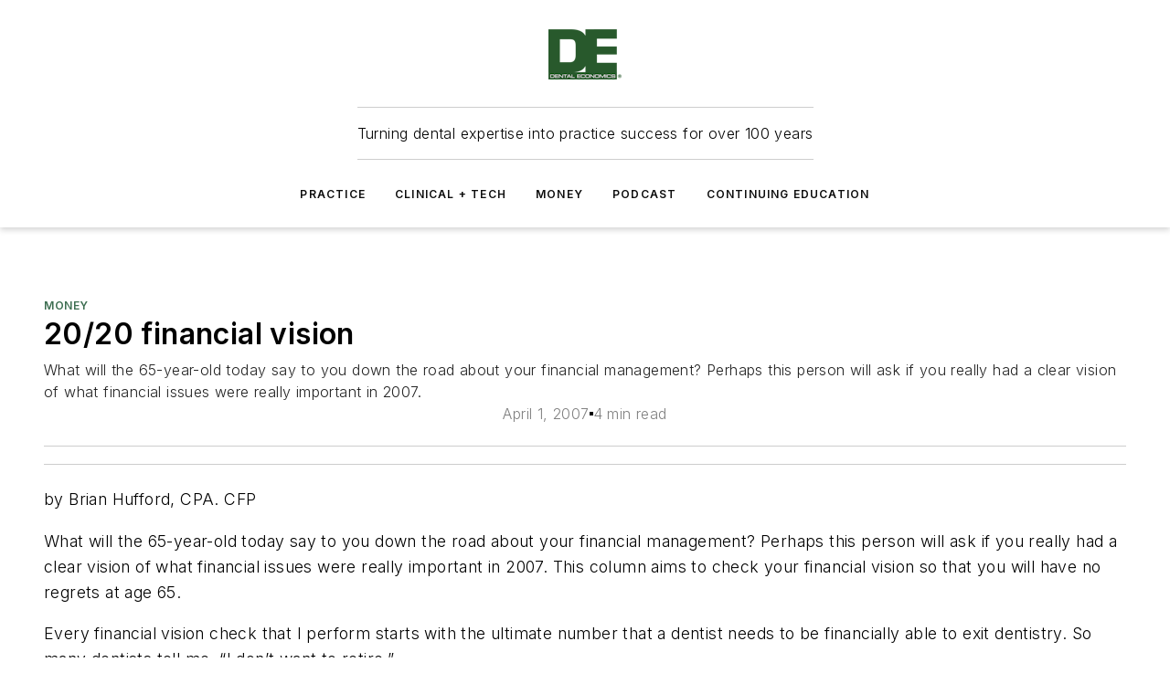

--- FILE ---
content_type: text/html;charset=utf-8
request_url: https://www.dentaleconomics.com/money/article/16392023/20-20-financial-vision
body_size: 66083
content:
<!DOCTYPE html><html  lang="en"><head><meta charset="utf-8"><meta name="viewport" content="width=device-width, initial-scale=1, shrink-to-fit=no"><script type="text/javascript" src="/ruxitagentjs_ICA7NVfqrux_10327251022105625.js" data-dtconfig="rid=RID_188386823|rpid=854853424|domain=dentaleconomics.com|reportUrl=/rb_bf25051xng|app=ea7c4b59f27d43eb|cuc=ll64881i|owasp=1|mel=100000|expw=1|featureHash=ICA7NVfqrux|dpvc=1|lastModification=1765214479370|tp=500,50,0|rdnt=1|uxrgce=1|srbbv=2|agentUri=/ruxitagentjs_ICA7NVfqrux_10327251022105625.js"></script><script type="importmap">{"imports":{"#entry":"/_nuxt/CxR92tmI.js"}}</script><title>20&#x2F;20 financial vision | Dental Economics</title><link href="https://fonts.gstatic.com" rel="preconnect"><link href="https://cdn.cookielaw.org" rel="preconnect"><link href="https://aerilon.graphql.aspire-ebm.com" rel="preconnect"><style type="text/css">
            :root {
              --spacing-unit: 6px;
--spacing: 48px;
--color-line: #CDCDCD;
--color-primary-main: #3d6e51;
--color-primary-container: #52956d;
--color-on-primary-container: #223d2d;
--color-secondary-main: #024f47;
--color-secondary-container: #E8F3F2;
--color-on-secondary-container: #011412;
--color-black: #0d0d0d;
--color-white: #ffffff;
--color-grey: #b2c3ce;
--color-light-grey: #e0e0e0;
--primary-font-family: Inter;
--site-max-width: 1300px;
            }
          </style><style>@media (max-width:760px){.mobile-hidden{display:none!important}}.admin-layout a{color:#3867a6}.admin-layout .vs__dropdown-toggle{background:#fff;border:1px solid #9da4b0}.ebm-layout{overflow-anchor:none;width:100%}</style><style>@media (max-width:760px){.mobile-hidden[data-v-45fa8452]{display:none!important}}.admin-layout a[data-v-45fa8452]{color:#3867a6}.admin-layout .vs__dropdown-toggle[data-v-45fa8452]{background:#fff;border:1px solid #9da4b0}.ebm-page[data-v-45fa8452]{display:flex;flex-direction:column;font-family:Arial}.ebm-page .hasToolbar[data-v-45fa8452]{max-width:calc(100% - 49px)}.ebm-page__layout[data-v-45fa8452]{z-index:2}.ebm-page__layout[data-v-45fa8452],.ebm-page__page[data-v-45fa8452]{flex:1;pointer-events:none;position:relative}.ebm-page__page[data-v-45fa8452]{display:flex;flex-direction:column;z-index:1}.ebm-page__main[data-v-45fa8452]{flex:1;margin:auto;width:100%}.ebm-page__content[data-v-45fa8452]{padding:0;pointer-events:all}@media (min-width:600px){.ebm-page__content[data-v-45fa8452]{padding:"0 10px"}}.ebm-page__reskin-background[data-v-45fa8452]{background-position:top;background-repeat:no-repeat;background-size:cover;height:100%;left:0;overflow:hidden;position:fixed;top:0;width:100%;z-index:0}.ebm-page__reskin-ad[data-v-45fa8452]{padding:1.5rem 0;position:relative;text-align:center;z-index:1}.ebm-page__siteskin-ad[data-v-45fa8452]{margin-top:24px;pointer-events:all;position:fixed;transition:all 125ms;z-index:100}.ebm-page__siteskin-ad__left[data-v-45fa8452]{right:50%}@media (max-width:1636px){.ebm-page__siteskin-ad__left[data-v-45fa8452]{display:none}}.ebm-page__siteskin-ad__right[data-v-45fa8452]{left:50%}@media (max-width:1636px){.ebm-page__siteskin-ad__right[data-v-45fa8452]{display:none}}.ebm-page .ebm-page__primary[data-v-45fa8452]{margin-top:0}.ebm-page .page-content-wrapper[data-v-45fa8452]{margin:auto;width:100%}.ebm-page .load-more[data-v-45fa8452]{padding:10px 0;pointer-events:all;text-align:center;width:100%}.ebm-page .load-more[data-v-45fa8452]>*{margin:auto;padding:0 5px}.ebm-page .load-more .label[data-v-45fa8452]{display:flex;flex-direction:row}.ebm-page .load-more .label[data-v-45fa8452]>*{margin:0 5px}.ebm-page .footer[data-v-45fa8452]{position:relative}.ebm-page .ebm-page__primary[data-v-45fa8452]{margin-top:calc(var(--spacing)/2)}.ebm-page .ebm-page__content[data-v-45fa8452]{display:flex;flex-direction:column;gap:var(--spacing);margin:0!important}.ebm-page .ebm-page__content[data-v-45fa8452]>*{position:relative}.ebm-page .ebm-page__content[data-v-45fa8452]>:after{background-color:var(--color-line);bottom:auto;bottom:calc(var(--spacing)*-.5*1);content:"";height:1px;left:0;position:absolute;right:0}.ebm-page .ebm-page__content[data-v-45fa8452]>:last-child:after{display:none}.ebm-page .page-content-wrapper[data-v-45fa8452]{display:flex;flex-direction:column;gap:var(--spacing);max-width:var(--site-max-width);padding:0 calc(var(--spacing)/2)}@media (min-width:800px){.ebm-page .page-content-wrapper[data-v-45fa8452]{padding:0 var(--spacing)}}.ebm-page .page-content-wrapper[data-v-45fa8452]>*{position:relative}.ebm-page .page-content-wrapper[data-v-45fa8452]>:after{background-color:var(--color-line);bottom:auto;bottom:calc(var(--spacing)*-.5*1);content:"";height:1px;left:0;position:absolute;right:0}.ebm-page .page-content-wrapper[data-v-45fa8452]>:last-child:after{display:none}.ebm-page .load-more[data-v-45fa8452]{padding:0}.ebm-page .secondary-pages .page-content-wrapper[data-v-45fa8452],.ebm-page.full-width .page-content-wrapper[data-v-45fa8452]{max-width:100%!important;padding:0!important}.ebm-page .secondary-pages .ebm-page__primary[data-v-45fa8452],.ebm-page.full-width .ebm-page__primary[data-v-45fa8452]{margin-top:0!important}@media print{.ebm-page__page[data-v-45fa8452]{display:block}}</style><style>@media (max-width:760px){.mobile-hidden[data-v-06639cce]{display:none!important}}.admin-layout a[data-v-06639cce]{color:#3867a6}.admin-layout .vs__dropdown-toggle[data-v-06639cce]{background:#fff;border:1px solid #9da4b0}#header-leaderboard-ad[data-v-06639cce]{align-items:center;display:flex;justify-content:center;padding:1rem}</style><style>html{scroll-padding-top:calc(var(--header-height) + 16px)}</style><style>@media (max-width:760px){.mobile-hidden[data-v-b96d99b2]{display:none!important}}.admin-layout a[data-v-b96d99b2]{color:#3867a6}.admin-layout .vs__dropdown-toggle[data-v-b96d99b2]{background:#fff;border:1px solid #9da4b0}header[data-v-b96d99b2]{bottom:0;margin:auto;position:sticky;top:0;transition:top .5s cubic-bezier(.645,.045,.355,1);z-index:50}header .reskin-ad[data-v-b96d99b2]{padding:1.5rem 0;text-align:center}.navbar[data-v-b96d99b2]{background-color:#fff;box-shadow:0 3px 6px #00000029;left:0;opacity:1;padding-bottom:2rem;padding-top:2rem;right:0}.navbar .content[data-v-b96d99b2]{margin:auto;max-width:var(--site-max-width);padding:0 calc(var(--spacing)/2)}@media (min-width:800px){.navbar .content[data-v-b96d99b2]{padding:0 var(--spacing)}}.top-navbar[data-v-b96d99b2]{align-items:center;display:flex;justify-content:space-between}@media (max-width:900px){.logo[data-v-b96d99b2]{flex-grow:1}.logo img[data-v-b96d99b2]{max-width:180px}}@media (max-width:450px){.logo img[data-v-b96d99b2]{max-width:140px}}@media (max-width:370px){.logo img[data-v-b96d99b2]{max-width:120px}}@media (max-width:350px){.logo img[data-v-b96d99b2]{max-width:100px}}.bottom-navbar[data-v-b96d99b2]{max-height:100px;overflow:visible;transition:all .15s cubic-bezier(.86,0,.07,1)}.bottom-navbar.hidden[data-v-b96d99b2]{max-height:0;overflow:hidden;transform:scale(0)}.actions[data-v-b96d99b2]{align-items:center;-moz-column-gap:.5rem;column-gap:.5rem;display:flex;flex-basis:0;flex-grow:1}@media (max-width:900px){.actions[data-v-b96d99b2]{flex-basis:auto;flex-grow:0}}.actions.left[data-v-b96d99b2]{justify-content:left}.actions.right[data-v-b96d99b2]{-moz-column-gap:0;column-gap:0;justify-content:right}.actions .login-container[data-v-b96d99b2]{display:flex;gap:16px}@media (max-width:900px){.actions .login-container[data-v-b96d99b2]{gap:8px}}@media (max-width:450px){.actions .login-container[data-v-b96d99b2]{gap:4px}}@media (max-width:900px){.search-icon[data-v-b96d99b2]{display:none}}.cta[data-v-b96d99b2]{border-bottom:1px solid var(--color-line);border-top:1px solid var(--color-line);margin:1.5rem auto auto;width:-moz-fit-content;width:fit-content}@media (max-width:900px){.cta[data-v-b96d99b2]{display:none}}.sub-menu[data-v-b96d99b2]{align-items:center;display:flex;justify-content:center;list-style:none;margin-top:1.5rem;padding:0;white-space:nowrap}@media (max-width:1000px){.sub-menu[data-v-b96d99b2]{display:none}}.sub-menu-item[data-v-b96d99b2]{margin-left:1rem;margin-right:1rem}.menu-item[data-v-b96d99b2],.sub-menu-link[data-v-b96d99b2]{color:var(--color-black);font-size:.75rem;font-weight:600;letter-spacing:.1em;text-transform:uppercase}.popover-menu[data-v-b96d99b2]{align-items:flex-start;background-color:#fff;box-shadow:0 3px 6px #00000029;display:flex;flex-direction:column;justify-content:left;padding:1.5rem;text-align:left;width:200px}.popover-menu .menu-item[data-v-b96d99b2]{align-items:center;display:flex;margin-bottom:1rem}.popover-menu .menu-item .icon[data-v-b96d99b2]{margin-right:1rem}</style><style>@media (max-width:760px){.mobile-hidden{display:none!important}}.admin-layout a{color:#3867a6}.admin-layout .vs__dropdown-toggle{background:#fff;border:1px solid #9da4b0}.ebm-icon{cursor:pointer}.ebm-icon .tooltip-wrapper{display:block}.ebm-icon.disabled{cursor:not-allowed}.ebm-icon.arrowUp{margin-top:3px}.ebm-icon.arrowDown{margin-top:-5px;transform:rotate(180deg)}.ebm-icon.loading{animation-duration:2s;animation-iteration-count:infinite;animation-name:spin;animation-timing-function:linear}.ebm-icon.label{align-items:center;display:flex;flex-direction:column;font-size:.8em;justify-content:center;padding:0 5px}@keyframes spin{0%{transform:rotate(0)}to{transform:rotate(1turn)}}.ebm-icon .icon,.ebm-icon svg{display:block}</style><style>@media (max-width:760px){.mobile-hidden{display:none!important}}.admin-layout a{color:#3867a6}.admin-layout .vs__dropdown-toggle{background:#fff;border:1px solid #9da4b0}.ebm-mega-menu{background-color:var(--color-black);color:#fff;container-type:inline-size;display:none;height:100%;left:0;opacity:0;overflow:auto;position:fixed;text-align:center;top:0;transition-behavior:allow-discrete;transition-duration:.3s;transition-property:overlay display opacity;width:100%}.ebm-mega-menu.cms-user-logged-in{left:49px;width:calc(100% - 49px)}.ebm-mega-menu.open{display:block;opacity:1}@starting-style{.ebm-mega-menu.open{opacity:0}}@container (max-width: 750px){.ebm-mega-menu .mega-menu-header{display:flex}}.ebm-mega-menu .mega-menu-header .icon{margin-left:30px;margin-top:40px;width:24px}.ebm-mega-menu .mega-menu-header .logo{height:35px;max-width:100%}@container (min-width: 750px){.ebm-mega-menu .mega-menu-header .logo{height:50px;margin-bottom:30px}}@container (max-width: 750px){.ebm-mega-menu .mega-menu-header .logo{margin-top:20px}.ebm-mega-menu .mega-menu-header .logo img{height:auto;margin-left:5px;max-width:140px}}.ebm-mega-menu .mega-menu-container{margin:auto}@container (min-width: 750px){.ebm-mega-menu .mega-menu-container{max-width:850px;width:100%}}.ebm-mega-menu .mega-menu-container .search-field{padding-bottom:50px}@container (max-width: 900px){.ebm-mega-menu .mega-menu-container .search-field{margin-left:calc(var(--spacing)/2);margin-right:calc(var(--spacing)/2)}}.ebm-mega-menu .mega-menu-container .nav-links{display:grid;gap:calc(var(--spacing)/2);grid-template-columns:1fr;position:relative}.ebm-mega-menu .mega-menu-container .nav-links:after{background-color:var(--color-line);bottom:auto;bottom:calc(var(--spacing)*-.5*1);content:"";height:1px;left:0;position:absolute;right:0}.ebm-mega-menu .mega-menu-container .nav-links:last-child:after{display:none}@container (max-width: 900px){.ebm-mega-menu .mega-menu-container .nav-links{margin-left:calc(var(--spacing)/2);margin-right:calc(var(--spacing)/2)}}@container (min-width: 750px){.ebm-mega-menu .mega-menu-container .nav-links{gap:calc(var(--spacing)*2);grid-template-columns:1fr 1fr 1fr;padding-bottom:var(--spacing)}}.ebm-mega-menu .mega-menu-container .nav-links .section{display:flex;flex-direction:column;font-weight:400;list-style:none;text-align:center}@container (max-width: 750px){.ebm-mega-menu .mega-menu-container .nav-links .section{gap:5px;padding-top:30px;position:relative}.ebm-mega-menu .mega-menu-container .nav-links .section:after{background-color:var(--color-line);bottom:auto;bottom:calc(var(--spacing)*-.5*1);content:"";height:1px;left:0;position:absolute;right:0}.ebm-mega-menu .mega-menu-container .nav-links .section:last-child:after{display:none}.ebm-mega-menu .mega-menu-container .nav-links .section:first-child{padding-top:15px}}@container (min-width: 750px){.ebm-mega-menu .mega-menu-container .nav-links .section{border-bottom:none;font-size:1.25rem;gap:16px;position:relative;text-align:left}.ebm-mega-menu .mega-menu-container .nav-links .section:after{background-color:var(--color-line);bottom:0;content:"";height:100%;left:auto;position:absolute;right:calc(var(--spacing)*-.5*2);top:0;width:1px}.ebm-mega-menu .mega-menu-container .nav-links .section:last-child:after{display:none}}.ebm-mega-menu .mega-menu-container .nav-links .section a{color:#fff}.ebm-mega-menu .mega-menu-container .nav-links .section .title{font-size:.75rem;font-weight:400;text-transform:uppercase}.ebm-mega-menu .mega-menu-container .affiliate-links{display:flex;justify-content:center;margin-top:var(--spacing);padding:calc(var(--spacing)*.5);position:relative}.ebm-mega-menu .mega-menu-container .affiliate-links:after{background-color:var(--color-line);bottom:auto;bottom:calc(var(--spacing)*-.5*1);content:"";height:1px;left:0;position:absolute;right:0}.ebm-mega-menu .mega-menu-container .affiliate-links:last-child:after{display:none}.ebm-mega-menu .mega-menu-container .affiliate-links .ebm-affiliated-brands-direction{flex-direction:column;gap:calc(var(--spacing)*.5)}.ebm-mega-menu .mega-menu-container .social-links{align-items:center;display:flex;flex-direction:column;font-size:.75rem;justify-content:center;margin-top:var(--spacing);padding:calc(var(--spacing)*.5);text-transform:uppercase}.ebm-mega-menu .mega-menu-container .social-links .socials{gap:16px;margin:16px 16px 24px}</style><style>@media (max-width:760px){.mobile-hidden{display:none!important}}.admin-layout a{color:#3867a6}.admin-layout .vs__dropdown-toggle{background:#fff;border:1px solid #9da4b0}.ebm-search-field{container-type:inline-size;position:relative}.ebm-search-field .input{padding:10px 0;position:relative;width:100%}.ebm-search-field .input .icon{bottom:0;height:24px;margin:auto;position:absolute;right:.5rem;top:0}.ebm-search-field .input .clear-icon{bottom:0;height:24px;margin:auto;position:absolute;right:2.5rem;top:0}.ebm-search-field .input input{background-color:var(--c4e26338);border:1px solid var(--7798abdd);border-radius:5px;color:var(--0c12ecfc);font-size:1em;padding:1rem 8px 1rem 20px;width:100%}.ebm-search-field .sponsor-container{align-items:center;display:flex;font-size:.5rem;gap:5px;height:24px;margin:auto;position:absolute;right:10%;top:20%}@container (max-width: 750px){.ebm-search-field .sponsor-container{justify-content:flex-end;padding:10px 15px 0 0;position:static}}.ebm-search-field input[type=search]::-webkit-search-cancel-button,.ebm-search-field input[type=search]::-webkit-search-decoration{-webkit-appearance:none;appearance:none}</style><style>@media (max-width:760px){.mobile-hidden[data-v-3823c912]{display:none!important}}.admin-layout a[data-v-3823c912]{color:#3867a6}.admin-layout .vs__dropdown-toggle[data-v-3823c912]{background:#fff;border:1px solid #9da4b0}.ebm-affiliated-brands[data-v-3823c912]{display:flex;flex-direction:row;font-size:.75rem}.ebm-affiliated-brands__label[data-v-3823c912]{display:block;padding:0 calc(var(--spacing)/2)}.ebm-affiliated-brands__links[data-v-3823c912]{display:flex;flex-direction:row;flex-wrap:wrap;justify-content:center}.ebm-affiliated-brands__links>div[data-v-3823c912]{padding:0 calc(var(--spacing)/4)}.ebm-affiliated-brands__links>div a[data-v-3823c912]{color:var(--link-color);font-weight:600}</style><style>@media (max-width:760px){.mobile-hidden[data-v-8e92f456]{display:none!important}}.admin-layout a[data-v-8e92f456]{color:#3867a6}.admin-layout .vs__dropdown-toggle[data-v-8e92f456]{background:#fff;border:1px solid #9da4b0}.ebm-socials[data-v-8e92f456]{display:flex;flex-wrap:wrap}.ebm-socials__icon[data-v-8e92f456]{cursor:pointer;margin-right:7px;text-decoration:none}.ebm-socials .text[data-v-8e92f456]{height:0;overflow:hidden;text-indent:-9999px}</style><style>@media (max-width:760px){.mobile-hidden{display:none!important}}.admin-layout a{color:#3867a6}.admin-layout .vs__dropdown-toggle{background:#fff;border:1px solid #9da4b0}.ebm-ad-target__outer{display:flex;height:auto;justify-content:center;max-width:100%;width:100%}.ebm-ad-target__inner{align-items:center;display:flex}.ebm-ad-target img{max-width:100%}.ebm-ad-target iframe{box-shadow:0 .125rem .25rem #00000013}</style><style>@media (max-width:760px){.mobile-hidden[data-v-4c12f864]{display:none!important}}.admin-layout a[data-v-4c12f864]{color:#3867a6}.admin-layout .vs__dropdown-toggle[data-v-4c12f864]{background:#fff;border:1px solid #9da4b0}#sticky-bottom-ad[data-v-4c12f864]{align-items:center;background:#000000bf;display:flex;justify-content:center;left:0;padding:8px;position:fixed;right:0;z-index:999}#sticky-bottom-ad .close-button[data-v-4c12f864]{background:none;border:0;color:#fff;cursor:pointer;font-weight:900;margin:8px;position:absolute;right:0;top:0}.slide-up-enter[data-v-4c12f864],.slide-up-leave-to[data-v-4c12f864]{opacity:0;transform:translateY(200px)}.slide-up-enter-active[data-v-4c12f864]{transition:all .25s ease-out}.slide-up-leave-active[data-v-4c12f864]{transition:all .25s ease-in}</style><style>@media (max-width:760px){.mobile-hidden[data-v-0622f0e1]{display:none!important}}.admin-layout a[data-v-0622f0e1]{color:#3867a6}.admin-layout .vs__dropdown-toggle[data-v-0622f0e1]{background:#fff;border:1px solid #9da4b0}.grid[data-v-0622f0e1]{container-type:inline-size;margin:auto}.grid .grid-row[data-v-0622f0e1]{position:relative}.grid .grid-row[data-v-0622f0e1]:after{background-color:var(--color-line);bottom:auto;bottom:calc(var(--spacing)*-.5*1);content:"";height:1px;left:0;position:absolute;right:0}.grid .grid-row.hide-bottom-border[data-v-0622f0e1]:after,.grid .grid-row[data-v-0622f0e1]:last-child:after{display:none}@container (width >= 750px){.grid .grid-row.mobile-only[data-v-0622f0e1]{display:none}}@container (width < 750px){.grid .grid-row.exclude-mobile[data-v-0622f0e1]{display:none}}</style><style>@media (max-width:760px){.mobile-hidden[data-v-840eddae]{display:none!important}}.admin-layout a[data-v-840eddae]{color:#3867a6}.admin-layout .vs__dropdown-toggle[data-v-840eddae]{background:#fff;border:1px solid #9da4b0}.web-row[data-v-840eddae]{container-type:inline-size}.web-row .row[data-v-840eddae]{--col-size:calc(50% - var(--spacing)*1/2);display:grid;padding-bottom:0ver;padding-top:0;width:100%}@media (min-width:750px){.web-row .row[data-v-840eddae]{padding-left:0;padding-right:0}}@media (min-width:500px){.web-row .row.restricted[data-v-840eddae]{margin:auto;max-width:66%}}.web-row .row .column-wrapper[data-v-840eddae]{display:flex;order:0;width:100%}.web-row .row.largest_first.layout1_2 .column-wrapper[data-v-840eddae]:nth-child(2),.web-row .row.largest_first.layout1_2_1 .column-wrapper[data-v-840eddae]:nth-child(2),.web-row .row.largest_first.layout1_3 .column-wrapper[data-v-840eddae]:nth-child(2){order:-1}@container (min-width: 750px){.web-row .row.layout1_1[data-v-840eddae]{display:grid;grid-template-columns:minmax(0,1fr) minmax(0,1fr)}.web-row .row.layout1_1 .column-wrapper[data-v-840eddae]{position:relative}.web-row .row.layout1_1 .column-wrapper[data-v-840eddae]:after{background-color:var(--color-line);bottom:0;content:"";height:100%;left:auto;position:absolute;right:calc(var(--spacing)*-.5*1);top:0;width:1px}.web-row .row.layout1_1 .column-wrapper[data-v-840eddae]:last-child:after{display:none}.web-row .row.layout1_2[data-v-840eddae]{display:grid;grid-template-columns:minmax(0,var(--col-size)) minmax(0,var(--col-size))}.web-row .row.layout1_2 .column-wrapper[data-v-840eddae]{position:relative}.web-row .row.layout1_2 .column-wrapper[data-v-840eddae]:after{background-color:var(--color-line);bottom:0;content:"";height:100%;left:auto;position:absolute;right:calc(var(--spacing)*-.5*1);top:0;width:1px}.web-row .row.layout1_2 .column-wrapper[data-v-840eddae]:last-child:after{display:none}.web-row .row.layout1_2 .column-wrapper[data-v-840eddae]:nth-child(2){order:0!important}}@container (min-width: 1050px){.web-row .row.layout1_2[data-v-840eddae]{--col-size:calc(33.33333% - var(--spacing)*2/3);grid-template-columns:var(--col-size) calc(var(--col-size)*2 + var(--spacing))}}@container (min-width: 750px){.web-row .row.layout2_1[data-v-840eddae]{display:grid;grid-template-columns:minmax(0,var(--col-size)) minmax(0,var(--col-size))}.web-row .row.layout2_1 .column-wrapper[data-v-840eddae]{position:relative}.web-row .row.layout2_1 .column-wrapper[data-v-840eddae]:after{background-color:var(--color-line);bottom:0;content:"";height:100%;left:auto;position:absolute;right:calc(var(--spacing)*-.5*1);top:0;width:1px}.web-row .row.layout2_1 .column-wrapper[data-v-840eddae]:last-child:after{display:none}}@container (min-width: 1050px){.web-row .row.layout2_1[data-v-840eddae]{--col-size:calc(33.33333% - var(--spacing)*2/3);grid-template-columns:calc(var(--col-size)*2 + var(--spacing)) var(--col-size)}}@container (min-width: 1100px){.web-row .row.layout1_1_1[data-v-840eddae]{--col-size:calc(33.33333% - var(--spacing)*2/3);display:grid;grid-template-columns:minmax(0,var(--col-size)) minmax(0,var(--col-size)) minmax(0,var(--col-size))}.web-row .row.layout1_1_1 .column-wrapper[data-v-840eddae]{position:relative}.web-row .row.layout1_1_1 .column-wrapper[data-v-840eddae]:after{background-color:var(--color-line);bottom:0;content:"";height:100%;left:auto;position:absolute;right:calc(var(--spacing)*-.5*1);top:0;width:1px}.web-row .row.layout1_1_1 .column-wrapper[data-v-840eddae]:last-child:after{display:none}}</style><style>@media (max-width:760px){.mobile-hidden{display:none!important}}.admin-layout a{color:#3867a6}.admin-layout .vs__dropdown-toggle{background:#fff;border:1px solid #9da4b0}.web-grid-title{align-items:center;container-type:inline-size;font-family:var(--primary-font-family);margin-bottom:calc(var(--spacing)/2);max-width:100%;width:100%}.web-grid-title .title{display:flex;flex:1 0 auto;font-size:1.9rem;font-weight:600;gap:var(--spacing-unit);letter-spacing:-.01em;line-height:40px;max-width:100%;overflow:hidden;text-overflow:ellipsis}.web-grid-title .title .grid-title-image-icon{height:23px;margin-top:8px}.web-grid-title.has-link .title{max-width:calc(100% - 100px)}.web-grid-title .divider{background-color:var(--color-line);height:1px;width:100%}.web-grid-title .view-more{color:var(--color-primary-main);cursor:primary;flex:0 1 auto;font-size:.75rem;font-weight:600;letter-spacing:.05em;line-height:18px;text-transform:uppercase;white-space:nowrap}@container (max-width: 500px){.web-grid-title .view-more{display:none}}.web-grid-title.primary{display:flex;gap:5px}.web-grid-title.primary .topbar,.web-grid-title.secondary .divider,.web-grid-title.secondary .view-more{display:none}.web-grid-title.secondary .topbar{background-color:var(--color-primary-main);height:8px;margin-bottom:calc(var(--spacing)/3);width:80px}</style><style>@media (max-width:760px){.mobile-hidden[data-v-2e2a3563]{display:none!important}}.admin-layout a[data-v-2e2a3563]{color:#3867a6}.admin-layout .vs__dropdown-toggle[data-v-2e2a3563]{background:#fff;border:1px solid #9da4b0}.column[data-v-2e2a3563]{align-items:stretch;display:flex;flex-wrap:wrap;height:100%;position:relative}.column[data-v-2e2a3563],.column .standard-blocks[data-v-2e2a3563],.column .sticky-blocks[data-v-2e2a3563]{width:100%}.column.block-align-center[data-v-2e2a3563]{align-items:center;justify-content:center}.column.block-align-top[data-v-2e2a3563]{align-items:top;flex-direction:column}.column.block-align-sticky[data-v-2e2a3563]{align-items:start;display:block;justify-content:center}.column.block-align-equalize[data-v-2e2a3563]{align-items:stretch}.column .sticky-blocks.has-standard[data-v-2e2a3563]{margin-top:var(--spacing)}.column .block-wrapper[data-v-2e2a3563]{max-width:100%;position:relative}.column .block-wrapper[data-v-2e2a3563]:after{background-color:var(--color-line);bottom:auto;bottom:calc(var(--spacing)*-.5*1);content:"";height:1px;left:0;position:absolute;right:0}.column .block-wrapper.hide-bottom-border[data-v-2e2a3563]:after,.column .block-wrapper[data-v-2e2a3563]:last-child:after,.column .standard-blocks:not(.has-sticky) .block-wrapper[data-v-2e2a3563]:last-child:after,.column .sticky-blocks .block-wrapper[data-v-2e2a3563]:last-child:after{display:none}@media print{.column[data-v-2e2a3563]{height:auto}}</style><style>@media (max-width:760px){.mobile-hidden[data-v-a4efc542]{display:none!important}}.admin-layout a[data-v-a4efc542]{color:#3867a6}.admin-layout .vs__dropdown-toggle[data-v-a4efc542]{background:#fff;border:1px solid #9da4b0}.block[data-v-a4efc542]{display:flex;flex-direction:column;overflow:visible;width:100%}.block .block-title[data-v-a4efc542]{margin-bottom:calc(var(--spacing)/2)}.block .above-cta[data-v-a4efc542]{height:100%}.block .title[data-v-a4efc542]{font-size:1rem;line-height:1rem;text-transform:uppercase}.block .title a[data-v-a4efc542]{color:inherit;text-decoration:none}.block .title a[data-v-a4efc542]:hover{text-decoration:underline}.block .title template[data-v-a4efc542]{display:inline-block}.block .content[data-v-a4efc542]{display:flex;width:100%}.block .cta[data-v-a4efc542]{align-items:center;display:flex;flex-direction:column;font-size:1rem;gap:calc(var(--spacing)/2);justify-content:space-between}@container (width > 500px){.block .cta[data-v-a4efc542]{flex-direction:row}}</style><style>@media (max-width:760px){.mobile-hidden[data-v-3dec0756]{display:none!important}}.admin-layout a[data-v-3dec0756]{color:#3867a6}.admin-layout .vs__dropdown-toggle[data-v-3dec0756]{background:#fff;border:1px solid #9da4b0}.ebm-button-wrapper[data-v-3dec0756]{display:inline-block}.ebm-button-wrapper .ebm-button[data-v-3dec0756]{border:1px solid;border-radius:.1rem;cursor:pointer;display:block;font-weight:600;outline:none;text-transform:uppercase;width:100%}.ebm-button-wrapper .ebm-button .content[data-v-3dec0756]{align-items:center;display:flex;gap:var(--spacing-unit);justify-content:center}.ebm-button-wrapper .ebm-button .content.icon-right[data-v-3dec0756]{flex-direction:row-reverse}.ebm-button-wrapper .ebm-button[data-v-3dec0756]:focus,.ebm-button-wrapper .ebm-button[data-v-3dec0756]:hover{box-shadow:0 0 .1rem #3e5d8580;filter:contrast(125%)}.ebm-button-wrapper .ebm-button[data-v-3dec0756]:active{box-shadow:0 0 .3rem #1c417280}.ebm-button-wrapper .ebm-button[data-v-3dec0756]:active:after{height:200px;width:200px}.ebm-button-wrapper .ebm-button--small[data-v-3dec0756]{font-size:.75rem;padding:.2rem .4rem}.ebm-button-wrapper .ebm-button--medium[data-v-3dec0756]{font-size:.75rem;padding:.3rem .6rem}.ebm-button-wrapper .ebm-button--large[data-v-3dec0756]{font-size:.75rem;line-height:1.25rem;padding:.5rem 1rem}@media (max-width:450px){.ebm-button-wrapper .ebm-button--large[data-v-3dec0756]{padding:.5rem}}.ebm-button-wrapper .ebm-button--fullWidth[data-v-3dec0756]{font-size:1.15rem;margin:0 auto;padding:.5rem 1rem;width:100%}.ebm-button-wrapper.primary .ebm-button[data-v-3dec0756],.ebm-button-wrapper.solid .ebm-button[data-v-3dec0756]{background-color:var(--button-accent-color);border-color:var(--button-accent-color);color:var(--button-text-color)}.ebm-button-wrapper.primary .ebm-button[data-v-3dec0756]:hover,.ebm-button-wrapper.solid .ebm-button[data-v-3dec0756]:hover{text-decoration:underline}.ebm-button-wrapper.hollow .ebm-button[data-v-3dec0756]{background-color:transparent;background-color:#fff;border:1px solid var(--button-accent-color);color:var(--button-accent-color)}.ebm-button-wrapper.hollow .ebm-button[data-v-3dec0756]:hover{text-decoration:underline}.ebm-button-wrapper.borderless .ebm-button[data-v-3dec0756]{background-color:transparent;border-color:transparent;color:var(--button-accent-color)}.ebm-button-wrapper.borderless .ebm-button[data-v-3dec0756]:hover{background-color:var(--button-accent-color);color:#fff;text-decoration:underline}.ebm-button-wrapper .ebm-button[data-v-3dec0756]{transition:all .15s ease-in-out}</style><style>@media (max-width:760px){.mobile-hidden{display:none!important}}.admin-layout a{color:#3867a6}.admin-layout .vs__dropdown-toggle{background:#fff;border:1px solid #9da4b0}.web-footer-new{display:flex;font-size:1rem;font-weight:400;justify-content:center;padding-bottom:calc(var(--spacing)/2);pointer-events:all;width:100%}.web-footer-new a{color:var(--link-color)}.web-footer-new .container{display:flex;justify-content:center;width:100%}.web-footer-new .container .container-wrapper{display:flex;flex-direction:column;gap:var(--spacing);width:100%}@media (min-width:800px){.web-footer-new .container{flex-direction:row}}.web-footer-new .container .row{position:relative;width:100%}.web-footer-new .container .row:after{background-color:var(--color-line);bottom:auto;bottom:calc(var(--spacing)*-.5*1);content:"";height:1px;left:0;position:absolute;right:0}.web-footer-new .container .row:last-child:after{display:none}.web-footer-new .container .row.full-width{justify-items:center}.web-footer-new .container .column-wrapper{display:grid;gap:var(--spacing);grid-template-columns:1fr}.web-footer-new .container .column-wrapper.full-width{max-width:var(--site-max-width)!important;padding:0 calc(var(--spacing)*1.5);width:100%}.web-footer-new .container .column-wrapper .col{align-items:center;display:flex;flex-direction:column;gap:calc(var(--spacing)/4);justify-content:center;margin:0 auto;max-width:80%;position:relative;text-align:center}.web-footer-new .container .column-wrapper .col:after{background-color:var(--color-line);bottom:auto;bottom:calc(var(--spacing)*-.5*1);content:"";height:1px;left:0;position:absolute;right:0}.web-footer-new .container .column-wrapper .col:last-child:after{display:none}.web-footer-new .container .column-wrapper .col.valign-middle{align-self:center}@media (min-width:800px){.web-footer-new .container .column-wrapper{align-items:start;gap:var(--spacing)}.web-footer-new .container .column-wrapper.cols1_1_1{grid-template-columns:1fr 1fr 1fr}.web-footer-new .container .column-wrapper.cols1_1{grid-template-columns:1fr 1fr}.web-footer-new .container .column-wrapper .col{align-items:start;max-width:100%;position:relative;text-align:left}.web-footer-new .container .column-wrapper .col:after{background-color:var(--color-line);bottom:0;content:"";height:100%;left:auto;position:absolute;right:calc(var(--spacing)*-.5*1);top:0;width:1px}.web-footer-new .container .column-wrapper .col:last-child:after{display:none}}.web-footer-new .corporatelogo{align-self:center;filter:brightness(0);height:auto;margin-right:var(--spacing-unit);width:100px}.web-footer-new .menu-copyright{align-items:center;display:flex;flex-direction:column;gap:calc(var(--spacing)/2)}.web-footer-new .menu-copyright.full-width{max-width:var(--site-max-width);padding:0 calc(var(--spacing)*1.5);width:100%}.web-footer-new .menu-copyright .links{display:flex;font-size:.75rem;gap:calc(var(--spacing)/4);list-style:none;margin:0;padding:0}.web-footer-new .menu-copyright .copyright{display:flex;flex-direction:row;flex-wrap:wrap;font-size:.8em;justify-content:center}@media (min-width:800px){.web-footer-new .menu-copyright{flex-direction:row;justify-content:space-between}}.web-footer-new .blocktitle{color:#000;font-size:1.1rem;font-weight:600;width:100%}.web-footer-new .web-affiliated-brands-direction{flex-direction:column}@media (min-width:800px){.web-footer-new .web-affiliated-brands-direction{flex-direction:row}}</style><style>@media (max-width:760px){.mobile-hidden{display:none!important}}.admin-layout a{color:#3867a6}.admin-layout .vs__dropdown-toggle{background:#fff;border:1px solid #9da4b0}.ebm-web-subscribe-wrapper{display:flex;flex-direction:column;height:100%;overflow:auto}.ebm-web-subscribe-content{height:100%;overflow:auto;padding:calc(var(--spacing)*.5) var(--spacing)}@container (max-width: 750px){.ebm-web-subscribe-content{padding-bottom:100%}}.ebm-web-subscribe-content .web-subscribe-header .web-subscribe-title{align-items:center;display:flex;gap:var(--spacing);justify-content:space-between;line-height:normal}.ebm-web-subscribe-content .web-subscribe-header .web-subscribe-title .close-button{align-items:center;cursor:pointer;display:flex;font-size:.75rem;font-weight:600;text-transform:uppercase}.ebm-web-subscribe-content .web-subscribe-header .web-subscribe-subtext{padding-bottom:var(--spacing)}.ebm-web-subscribe-content .web-subscribe-header .newsletter-items{display:grid;gap:10px;grid-template-columns:1fr 1fr}@container (max-width: 750px){.ebm-web-subscribe-content .web-subscribe-header .newsletter-items{grid-template-columns:1fr}}.ebm-web-subscribe-content .web-subscribe-header .newsletter-items .newsletter-item{border:1px solid var(--color-line);display:flex;flex-direction:row;flex-direction:column;gap:1rem;padding:1rem}.ebm-web-subscribe-content .web-subscribe-header .newsletter-items .newsletter-item .newsletter-title{display:flex;font-size:1.25rem;font-weight:600;justify-content:space-between;letter-spacing:-.01em;line-height:25px}.ebm-web-subscribe-content .web-subscribe-header .newsletter-items .newsletter-item .newsletter-description{font-size:1rem;font-weight:400;letter-spacing:.0125em;line-height:24px}.web-subscribe-footer{background-color:#fff;box-shadow:0 4px 16px #00000040;width:100%}.web-subscribe-footer .subscribe-footer-wrapper{padding:var(--spacing)!important}.web-subscribe-footer .subscribe-footer-wrapper .user-info-container{align-items:center;display:flex;justify-content:space-between;padding-bottom:calc(var(--spacing)*.5)}.web-subscribe-footer .subscribe-footer-wrapper .user-info-container .nl-user-info{align-items:center;display:flex;gap:10px}.web-subscribe-footer .subscribe-footer-wrapper .subscribe-login-container .nl-selected{font-size:1.25rem;font-weight:600;margin-bottom:10px}.web-subscribe-footer .subscribe-footer-wrapper .subscribe-login-container .form-fields-setup{display:flex;gap:calc(var(--spacing)*.125);padding-top:calc(var(--spacing)*.5)}@container (max-width: 1050px){.web-subscribe-footer .subscribe-footer-wrapper .subscribe-login-container .form-fields-setup{display:block}}.web-subscribe-footer .subscribe-footer-wrapper .subscribe-login-container .form-fields-setup .web-form-fields{z-index:100}.web-subscribe-footer .subscribe-footer-wrapper .subscribe-login-container .form-fields-setup .web-form-fields .field-label{font-size:.75rem}.web-subscribe-footer .subscribe-footer-wrapper .subscribe-login-container .form-fields-setup .form{display:flex;gap:calc(var(--spacing)*.125)}@container (max-width: 750px){.web-subscribe-footer .subscribe-footer-wrapper .subscribe-login-container .form-fields-setup .form{flex-direction:column;padding-bottom:calc(var(--spacing)*.5)}}.web-subscribe-footer .subscribe-footer-wrapper .subscribe-login-container .form-fields-setup .form .vs__dropdown-menu{max-height:8rem}@container (max-width: 750px){.web-subscribe-footer .subscribe-footer-wrapper .subscribe-login-container .form-fields-setup .form .vs__dropdown-menu{max-height:4rem}}.web-subscribe-footer .subscribe-footer-wrapper .subscribe-login-container .form-fields-setup .subscribe-button{margin-top:calc(var(--spacing)*.5);width:20%}@container (max-width: 1050px){.web-subscribe-footer .subscribe-footer-wrapper .subscribe-login-container .form-fields-setup .subscribe-button{width:100%}}.web-subscribe-footer .subscribe-footer-wrapper .subscribe-login-container .form-fields-setup .subscribe-button .ebm-button{height:3rem}.web-subscribe-footer .subscribe-footer-wrapper .subscribe-login-container .compliance-field{font-size:.75rem;line-height:18px;z-index:-1}.web-subscribe-footer .subscribe-footer-wrapper a{color:#000;text-decoration:underline}.web-subscribe-footer .subscribe-footer-wrapper .subscribe-consent{font-size:.75rem;letter-spacing:.025em;line-height:18px;padding:5px 0}.web-subscribe-footer .subscribe-footer-wrapper .account-check{padding-top:calc(var(--spacing)*.25)}</style><style>@media (max-width:760px){.mobile-hidden{display:none!important}}.admin-layout a{color:#3867a6}.admin-layout .vs__dropdown-toggle{background:#fff;border:1px solid #9da4b0}.ebm-web-pane{container-type:inline-size;height:100%;pointer-events:all;position:fixed;right:0;top:0;width:100%;z-index:100}.ebm-web-pane.hidden{pointer-events:none}.ebm-web-pane.hidden .web-pane-mask{opacity:0}.ebm-web-pane.hidden .contents{max-width:0}.ebm-web-pane .web-pane-mask{background-color:#000;display:table;height:100%;opacity:.8;padding:16px;transition:all .3s ease;width:100%}.ebm-web-pane .contents{background-color:#fff;bottom:0;max-width:1072px;position:absolute;right:0;top:0;transition:all .3s ease;width:100%}.ebm-web-pane .contents.cms-user-logged-in{width:calc(100% - 49px)}.ebm-web-pane .contents .close-icon{cursor:pointer;display:flex;justify-content:flex-end;margin:10px}</style><style>@media (max-width:760px){.mobile-hidden{display:none!important}}.admin-layout a{color:#3867a6}.admin-layout .vs__dropdown-toggle{background:#fff;border:1px solid #9da4b0}.gam-slot-builder{min-width:300px;width:100%}.gam-slot-builder iframe{max-width:100%;overflow:hidden}</style><style>@media (max-width:760px){.mobile-hidden{display:none!important}}.admin-layout a{color:#3867a6}.admin-layout .vs__dropdown-toggle{background:#fff;border:1px solid #9da4b0}.web-content-title-new{display:flex;flex-direction:column;gap:calc(var(--spacing));width:100%}.web-content-title-new>*{position:relative}.web-content-title-new>:after{background-color:var(--color-line);bottom:auto;bottom:calc(var(--spacing)*-.5*1);content:"";height:1px;left:0;position:absolute;right:0}.web-content-title-new>:last-child:after{display:none}.web-content-title-new .above-line{container-type:inline-size;display:flex;flex-direction:column;gap:calc(var(--spacing)/2)}.web-content-title-new .above-line .section-wrapper{display:flex;gap:calc(var(--spacing)/4)}.web-content-title-new .above-line .section-wrapper.center{margin-left:auto;margin-right:auto}.web-content-title-new .above-line .sponsored-label{color:var(--color-primary-main);font-size:.75rem;font-weight:600;letter-spacing:.05rem;text-transform:uppercase}.web-content-title-new .above-line .section{font-size:.75rem;font-weight:600;letter-spacing:.05em;text-transform:uppercase}.web-content-title-new .above-line .event-info{display:flex;flex-direction:column;font-size:.9rem;gap:calc(var(--spacing)/2)}.web-content-title-new .above-line .event-info .column{display:flex;flex-direction:column;font-size:.9rem;gap:calc(var(--spacing)/4);width:100%}.web-content-title-new .above-line .event-info .column .content{display:flex;gap:calc(var(--spacing)/4)}.web-content-title-new .above-line .event-info .column label{flex:0 0 80px;font-weight:600}.web-content-title-new .above-line .event-info>*{position:relative}.web-content-title-new .above-line .event-info>:after{background-color:var(--color-line);bottom:0;content:"";height:100%;left:auto;position:absolute;right:calc(var(--spacing)*-.5*1);top:0;width:1px}.web-content-title-new .above-line .event-info>:last-child:after{display:none}@container (min-width: 600px){.web-content-title-new .above-line .event-info{align-items:center;flex-direction:row;gap:calc(var(--spacing))}.web-content-title-new .above-line .event-info>*{position:relative}.web-content-title-new .above-line .event-info>:after{background-color:var(--color-line);bottom:0;content:"";height:100%;left:auto;position:absolute;right:calc(var(--spacing)*-.5*1);top:0;width:1px}.web-content-title-new .above-line .event-info>:last-child:after{display:none}.web-content-title-new .above-line .event-info .event-location{display:block}}.web-content-title-new .above-line .title-text{font-size:2rem;line-height:1.2}@container (width > 500px){.web-content-title-new .above-line .title-text{font-size:2.75rem}}.web-content-title-new .above-line .author-row{align-items:center;display:flex;flex-direction:column;gap:calc(var(--spacing)/3);justify-content:center}.web-content-title-new .above-line .author-row .all-authors{display:flex;gap:calc(var(--spacing)/3)}.web-content-title-new .above-line .author-row .date-read-time{align-items:center;display:flex;gap:calc(var(--spacing)/3)}.web-content-title-new .above-line .author-row .dot{align-items:center;grid-area:dot}.web-content-title-new .above-line .author-row .dot:after{background-color:#000;content:"";display:block;height:4px;width:4px}.web-content-title-new .above-line .author-row .dot.first{display:none}.web-content-title-new .above-line .author-row .date{grid-area:date}.web-content-title-new .above-line .author-row .read-time{grid-area:read-time}.web-content-title-new .above-line .author-row .date,.web-content-title-new .above-line .author-row .duration,.web-content-title-new .above-line .author-row .read-time{color:#000;opacity:.5}@container (width > 500px){.web-content-title-new .above-line .author-row{flex-direction:row}.web-content-title-new .above-line .author-row .dot.first{display:block}}@container (width > 700px){.web-content-title-new .above-line .author-row{justify-content:flex-start}}.web-content-title-new .above-line .teaser-text{color:#222;font-size:16px;padding-top:8px}@container (width > 500px){.web-content-title-new .above-line .teaser-text{font-size:17px}}@container (width > 700px){.web-content-title-new .above-line .teaser-text{font-size:18px}}@container (width > 1000px){.web-content-title-new .above-line .teaser-text{font-size:19px}}.web-content-title-new .above-line .podcast-series{align-items:center;color:var(--color-primary-main);display:flex;font-size:.85rem;font-weight:500;gap:6px;text-transform:uppercase}.web-content-title-new .below-line{align-items:center;display:flex;justify-content:space-between;width:100%}.web-content-title-new .below-line .print-favorite{display:flex;gap:calc(var(--spacing)/3);justify-content:flex-end}.web-content-title-new .image-wrapper{flex:1 0 auto;width:100%}.web-content-title-new .comment-count{align-items:center;cursor:pointer;display:flex;padding-left:8px}.web-content-title-new .comment-count .viafoura{align-items:center;background-color:transparent!important;display:flex;font-size:16px;font-weight:inherit;padding-left:4px}.web-content-title-new .event-location p{margin:0}.web-content-title-new .highlights h2{margin-bottom:24px}.web-content-title-new .highlights .text{font-size:18px}.web-content-title-new .highlights .text li{margin-bottom:16px}.web-content-title-new .highlights .text li:last-child{margin-bottom:0}.web-content-title-new .author-contributor,.web-content-title-new .company-link{color:#000;display:flex;flex-wrap:wrap}.web-content-title-new .author-contributor a,.web-content-title-new .company-link a{color:inherit!important;font-size:1rem;text-decoration:underline}.web-content-title-new .author-contributor .author{display:flex}.web-content-title-new.center{text-align:center}.web-content-title-new.center .breadcrumb{display:flex;justify-content:center}.web-content-title-new.center .author-row{justify-content:center}</style><style>@media (max-width:760px){.mobile-hidden[data-v-e69042fe]{display:none!important}}.admin-layout a[data-v-e69042fe]{color:#3867a6}.admin-layout .vs__dropdown-toggle[data-v-e69042fe]{background:#fff;border:1px solid #9da4b0}.ebm-share-list[data-v-e69042fe]{display:flex;gap:calc(var(--spacing)/3);list-style:none;overflow:hidden;padding:0;transition:.3s;width:100%}.ebm-share-list li[data-v-e69042fe]{margin:0;padding:0}.ebm-share-item[data-v-e69042fe]{border-radius:4px;cursor:pointer;margin:2px}</style><style>@media (max-width:760px){.mobile-hidden{display:none!important}}.admin-layout a{color:#3867a6}.admin-layout .vs__dropdown-toggle{background:#fff;border:1px solid #9da4b0}.body-block{flex:"1";max-width:100%;width:100%}.body-block .body-content{display:flex;flex-direction:column;gap:calc(var(--spacing)/2);width:100%}.body-block .gate{background:var(--color-secondary-container);border:1px solid var(--color-line);padding:calc(var(--spacing)/2)}.body-block .below-body{border-top:1px solid var(--color-line)}.body-block .below-body .contributors{display:flex;gap:4px;padding-top:calc(var(--spacing)/4)}.body-block .below-body .contributors .contributor{display:flex}.body-block .below-body .ai-attribution{font-size:14px;padding-top:calc(var(--spacing)/4)}.body-block .podcast-player{background-color:var(--color-secondary-container);border:1px solid var(--color-line);border-radius:4px;margin-left:auto!important;margin-right:auto!important;text-align:center;width:100%}.body-block .podcast-player iframe{border:0;width:100%}.body-block .podcast-player .buttons{display:flex;justify-content:center}</style><style>@media (max-width:760px){.mobile-hidden{display:none!important}}.admin-layout a{color:#3867a6}.admin-layout .vs__dropdown-toggle{background:#fff;border:1px solid #9da4b0}.web-body-blocks{--margin:calc(var(--spacing)/2);display:flex;flex-direction:column;gap:15px;max-width:100%;width:100%}.web-body-blocks a{text-decoration:underline}.web-body-blocks .block{container-type:inline-size;font-family:var(--secondary-font);max-width:100%;width:100%}.web-body-blocks .block a{color:var(--link-color)}.web-body-blocks .block .block-title{margin-bottom:calc(var(--spacing)/2)}.web-body-blocks .text{color:inherit;letter-spacing:inherit;margin:auto;max-width:100%}.web-body-blocks img{max-width:100%}.web-body-blocks .iframe{border:0;margin-left:auto!important;margin-right:auto!important;width:100%}.web-body-blocks .facebook .embed,.web-body-blocks .instagram .embed,.web-body-blocks .twitter .embed{max-width:500px}.web-body-blocks .bc-reco-wrapper{padding:calc(var(--spacing)/2)}.web-body-blocks .bc-reco-wrapper .bc-heading{border-bottom:1px solid var(--color-grey);margin-top:0;padding-bottom:calc(var(--spacing)/2);padding-top:0}.web-body-blocks .embed{margin:auto;width:100%}@container (width > 550px){.web-body-blocks .embed.above,.web-body-blocks .embed.below,.web-body-blocks .embed.center,.web-body-blocks .embed.left,.web-body-blocks .embed.right{max-width:calc(50% - var(--margin))}.web-body-blocks .embed.above.small,.web-body-blocks .embed.below.small,.web-body-blocks .embed.center.small,.web-body-blocks .embed.left.small,.web-body-blocks .embed.right.small{max-width:calc(33% - var(--margin))}.web-body-blocks .embed.above.large,.web-body-blocks .embed.below.large,.web-body-blocks .embed.center.large,.web-body-blocks .embed.left.large,.web-body-blocks .embed.right.large{max-width:calc(66% - var(--margin))}.web-body-blocks .embed.above{margin-bottom:var(--margin)}.web-body-blocks .embed.below{margin-top:var(--margin)}.web-body-blocks .embed.left{float:left;margin-right:var(--margin)}.web-body-blocks .embed.right{float:right;margin-left:var(--margin)}}.web-body-blocks .embed.center{clear:both}.web-body-blocks .embed.native{max-width:auto;width:auto}.web-body-blocks .embed.fullWidth{max-width:100%;width:100%}.web-body-blocks .video{margin-top:15px}</style><style>@media (max-width:760px){.mobile-hidden{display:none!important}}.admin-layout a{color:#3867a6}.admin-layout .vs__dropdown-toggle{background:#fff;border:1px solid #9da4b0}.web-html{letter-spacing:inherit;margin:auto;max-width:100%}.web-html .html p:first-child{margin-top:0}.web-html h1,.web-html h2,.web-html h3,.web-html h4,.web-html h5,.web-html h6{margin:revert}.web-html .embedded-image{max-width:40%;width:100%}.web-html .embedded-image img{width:100%}.web-html .left{margin:0 auto 0 0}.web-html .left-wrap{clear:both;float:left;margin:0 1rem 1rem 0}.web-html .right{margin:0 0 0 auto}.web-html .right-wrap{clear:both;float:right;margin:0 0 1rem 1rem}.web-html pre{background-color:#f5f5f5d9;font-family:Courier New,Courier,monospace;padding:4px 8px}.web-html .preview-overlay{background:linear-gradient(180deg,#fff0,#fff);height:125px;margin-bottom:-25px;margin-top:-125px;position:relative;width:100%}.web-html blockquote{background-color:#f8f9fa;border-left:8px solid #dee2e6;line-height:1.5;overflow:hidden;padding:1.5rem}.web-html .pullquote{color:#7c7b7b;float:right;font-size:1.3em;margin:6px 0 6px 12px;max-width:50%;padding:12px 0 12px 12px;position:relative;width:50%}.web-html p:last-of-type{margin-bottom:0}.web-html a{cursor:pointer}</style><style>@media (max-width:760px){.mobile-hidden{display:none!important}}.admin-layout a{color:#3867a6}.admin-layout .vs__dropdown-toggle{background:#fff;border:1px solid #9da4b0}.ebm-ad__embed{clear:both}.ebm-ad__embed>div{border-bottom:1px solid #e0e0e0!important;border-top:1px solid #e0e0e0!important;display:block!important;height:inherit!important;padding:5px 0;text-align:center;width:inherit!important;z-index:1}.ebm-ad__embed>div:before{color:#aaa;content:"ADVERTISEMENT";display:block;font:400 10px/10px Arial,Helvetica,sans-serif}.ebm-ad__embed img{max-width:100%}.ebm-ad__embed iframe{box-shadow:0 .125rem .25rem #00000013;margin:3px 0 10px}</style><style>@media (max-width:760px){.mobile-hidden{display:none!important}}.admin-layout a{color:#3867a6}.admin-layout .vs__dropdown-toggle{background:#fff;border:1px solid #9da4b0}.ebm-web-content-body-sidebars{background-color:var(--color-secondary-container)}.ebm-web-content-body-sidebars .sidebar{border:1px solid var(--color-line);line-height:1.5;padding:20px}.ebm-web-content-body-sidebars .sidebar p:first-child{margin-top:0}.ebm-web-content-body-sidebars .sidebar p:last-child{margin-bottom:0}.ebm-web-content-body-sidebars .sidebar .above{padding-bottom:10px}.ebm-web-content-body-sidebars .sidebar .below{padding-top:10px}</style><style>@media (max-width:760px){.mobile-hidden{display:none!important}}.admin-layout a{color:#3867a6}.admin-layout .vs__dropdown-toggle{background:#fff;border:1px solid #9da4b0}.ebm-web-subscribe{width:100%}.ebm-web-subscribe .web-subscribe-content{align-items:center;display:flex;justify-content:space-between}@container (max-width: 750px){.ebm-web-subscribe .web-subscribe-content{flex-direction:column;text-align:center}}.ebm-web-subscribe .web-subscribe-content .web-subscribe-header{font-size:2rem;font-weight:600;line-height:40px;padding:calc(var(--spacing)*.25);width:80%}@container (max-width: 750px){.ebm-web-subscribe .web-subscribe-content .web-subscribe-header{font-size:1.5rem;padding-top:0}}.ebm-web-subscribe .web-subscribe-content .web-subscribe-header .web-subscribe-subtext{display:flex;font-size:1rem;font-weight:400;padding-top:calc(var(--spacing)*.25)}</style><style>@media (max-width:760px){.mobile-hidden{display:none!important}}.admin-layout a{color:#3867a6}.admin-layout .vs__dropdown-toggle{background:#fff;border:1px solid #9da4b0}.blueconic-recommendations{width:100%}</style><style>@media (max-width:760px){.mobile-hidden{display:none!important}}.admin-layout a{color:#3867a6}.admin-layout .vs__dropdown-toggle{background:#fff;border:1px solid #9da4b0}.blueconic-recommendations{container-type:inline-size}.blueconic-recommendations .featured{border:1px solid var(--color-line);width:100%}.blueconic-recommendations .featured .left,.blueconic-recommendations .featured .right{flex:1 0 50%;padding:calc(var(--spacing)/2)}.blueconic-recommendations .featured .left *,.blueconic-recommendations .featured .right *{color:var(--color-black)}.blueconic-recommendations .featured .left .link:hover,.blueconic-recommendations .featured .right .link:hover{text-decoration:none}.blueconic-recommendations .featured .left{align-items:center;background-color:var(--color-primary-container);display:flex}.blueconic-recommendations .featured .left h2{font-size:1.25rem;font-weight:600}.blueconic-recommendations .featured .right{background-color:var(--color-secondary-container);display:flex;flex-direction:column;gap:calc(var(--spacing)/4)}.blueconic-recommendations .featured .right h2{font-size:1rem}.blueconic-recommendations .featured .right .link{display:flex;font-weight:400;gap:8px}@container (width > 600px){.blueconic-recommendations .featured .left h2{font-size:2rem;line-height:40px}}@container (width > 1000px){.blueconic-recommendations .featured{display:flex}}</style><style>@media (max-width:760px){.mobile-hidden{display:none!important}}.admin-layout a{color:#3867a6}.admin-layout .vs__dropdown-toggle{background:#fff;border:1px solid #9da4b0}.content-list{container-type:inline-size;width:100%}.content-list,.content-list .item-row{align-items:start;display:grid;gap:var(--spacing);grid-template-columns:minmax(0,1fr)}.content-list .item-row{position:relative}.content-list .item-row:after{background-color:var(--color-line);bottom:auto;bottom:calc(var(--spacing)*-.5*1);content:"";height:1px;left:0;position:absolute;right:0}.content-list .item-row:last-child:after{display:none}.content-list .item-row .item{height:100%;position:relative}.content-list .item-row .item:after{background-color:var(--color-line);bottom:auto;bottom:calc(var(--spacing)*-.5*1);content:"";height:1px;left:0;position:absolute;right:0}.content-list .item-row .item:last-child:after{display:none}@container (min-width: 600px){.content-list.multi-col.columns-2 .item-row{grid-template-columns:minmax(0,1fr) minmax(0,1fr)}.content-list.multi-col.columns-2 .item-row .item{position:relative}.content-list.multi-col.columns-2 .item-row .item:after{background-color:var(--color-line);bottom:0;content:"";height:100%;left:auto;position:absolute;right:calc(var(--spacing)*-.5*1);top:0;width:1px}.content-list.multi-col.columns-2 .item-row .item:last-child:after{display:none}}@container (min-width: 750px){.content-list.multi-col.columns-3 .item-row{grid-template-columns:minmax(0,1fr) minmax(0,1fr) minmax(0,1fr)}.content-list.multi-col.columns-3 .item-row .item{position:relative}.content-list.multi-col.columns-3 .item-row .item:after{background-color:var(--color-line);bottom:0;content:"";height:100%;left:auto;position:absolute;right:calc(var(--spacing)*-.5*1);top:0;width:1px}.content-list.multi-col.columns-3 .item-row .item:last-child:after{display:none}}@container (min-width: 900px){.content-list.multi-col.columns-4 .item-row{grid-template-columns:minmax(0,1fr) minmax(0,1fr) minmax(0,1fr) minmax(0,1fr)}.content-list.multi-col.columns-4 .item-row .item{position:relative}.content-list.multi-col.columns-4 .item-row .item:after{background-color:var(--color-line);bottom:0;content:"";height:100%;left:auto;position:absolute;right:calc(var(--spacing)*-.5*1);top:0;width:1px}.content-list.multi-col.columns-4 .item-row .item:last-child:after{display:none}}</style><style>@media (max-width:760px){.mobile-hidden{display:none!important}}.admin-layout a{color:#3867a6}.admin-layout .vs__dropdown-toggle{background:#fff;border:1px solid #9da4b0}.content-item-new{container-type:inline-size;overflow-x:hidden;position:relative;width:100%}.content-item-new .mask{background-color:#00000080;height:100%;left:0;opacity:0;pointer-events:none;position:absolute;top:0;transition:.3s;width:100%;z-index:1}.content-item-new .mask .controls{display:flex;gap:2px;justify-content:flex-end;padding:3px;position:absolute;width:100%}.content-item-new .mask:last-child:after{display:none}.content-item-new.center{text-align:center}.content-item-new.center .section-and-label{justify-content:center}.content-item-new:hover .mask{opacity:1;pointer-events:auto}.content-item-new .image-wrapper{flex:1 0 auto;margin-bottom:calc(var(--spacing)/3);max-width:100%;position:relative}.content-item-new .section-and-label{color:var(--color-primary-main);display:flex;gap:var(--spacing-unit)}.content-item-new .section-and-label .labels,.content-item-new .section-and-label .section-name{color:inherit;display:block;font-family:var(--primary-font-family);font-size:.75rem;font-weight:600;letter-spacing:.05em;line-height:18px;text-decoration:none;text-transform:uppercase}.content-item-new .section-and-label .labels{color:var(--color-grey)}.content-item-new .section-and-label .lock{cursor:unset}.content-item-new.image-left .image-wrapper{margin-right:calc(var(--spacing)/3)}.content-item-new.image-right .image-wrapper{margin-left:calc(var(--spacing)/3)}.content-item-new .text-box{display:flex;flex:1 1 100%;flex-direction:column;gap:calc(var(--spacing)/6)}.content-item-new .text-box .teaser-text{font-family:var(--primary-font-family);font-size:1rem;line-height:24px}@container (min-width: 750px){.content-item-new .text-box{gap:calc(var(--spacing)/3)}}.content-item-new .date-wrapper{display:flex;width:100%}.content-item-new .date{display:flex;flex:1;font-size:.75rem;font-weight:400;gap:10px;letter-spacing:.05em;line-height:150%;opacity:.5}.content-item-new .date.company-link{font-weight:600;opacity:1}.content-item-new .date.right{justify-content:flex-end}.content-item-new .date.upcoming{color:#fff;font-size:.75rem;opacity:1;padding:4px 8px;text-transform:uppercase;white-space:nowrap}.content-item-new .podcast-series{align-items:center;color:var(--color-primary-main);display:flex;font-size:.75rem;font-weight:500;gap:6px;text-transform:uppercase}.content-item-new .byline-group p{margin:0}.content-item-new .title-wrapper{color:inherit!important;text-decoration:none}.content-item-new .title-wrapper:hover{text-decoration:underline}.content-item-new .title-wrapper .title-icon-wrapper{display:flex;gap:8px}.content-item-new .title-wrapper .title-text-wrapper{container-type:inline-size;display:-webkit-box;flex:1;margin:auto;overflow:hidden;text-overflow:ellipsis;-webkit-box-orient:vertical;line-height:normal}.content-item-new .title-wrapper .title-text-wrapper.clamp-headline{-webkit-line-clamp:3}.content-item-new .title-wrapper .title-text-wrapper .lock{float:left;margin:-1px 3px -5px 0}.content-item-new.scale-small .title-wrapper .title-icon-wrapper .icon{height:18px;margin:2px 0}.content-item-new.scale-small .title-wrapper .title-text-wrapper .title-text{font-size:1.25rem}.content-item-new.scale-small.image-left .image-wrapper,.content-item-new.scale-small.image-right .image-wrapper{width:175px}.content-item-new.scale-large .title-wrapper .title-icon-wrapper .icon{height:35px;margin:8px 0}.content-item-new.scale-large .title-wrapper .title-text-wrapper .title-text{font-size:2.75rem}@container (max-width: 500px){.content-item-new.scale-large .title-wrapper .title-text-wrapper .title-text{font-size:2rem}}.content-item-new.scale-large.image-left .image-wrapper,.content-item-new.scale-large.image-right .image-wrapper{width:45%}@container (max-width: 500px){.content-item-new.scale-large.image-left,.content-item-new.scale-large.image-right{display:block!important}.content-item-new.scale-large.image-left .image-wrapper,.content-item-new.scale-large.image-right .image-wrapper{width:100%}}</style><style>@media (max-width:760px){.mobile-hidden{display:none!important}}.admin-layout a{color:#3867a6}.admin-layout .vs__dropdown-toggle{background:#fff;border:1px solid #9da4b0}.web-image{max-width:100%;width:100%}.web-image .ebm-image-wrapper{margin:0;max-width:100%;position:relative;width:100%}.web-image .ebm-image-wrapper .ebm-image{display:block;max-width:100%;width:100%}.web-image .ebm-image-wrapper .ebm-image:not(.native) img{width:100%}.web-image .ebm-image-wrapper .ebm-image img{display:block;height:auto;margin:auto;max-width:100%}.web-image .ebm-image.video-type:after{background-image:url([data-uri]);background-size:contain;content:"";filter:brightness(0) invert(1) drop-shadow(2px 2px 2px rgba(0,0,0,.5));height:50px;left:50%;opacity:.6;position:absolute;top:50%;transform:translate(-50%,-50%);width:50px}.web-image .ebm-icon-wrapper{background-color:#0000004d;border-radius:4px;z-index:3}.web-image .ebm-icon{color:inherit;margin:1px 2px}.web-image .ebm-image-caption{font-size:.85rem;line-height:1.5;margin:auto}.web-image .ebm-image-caption p:first-child{margin-top:0}.web-image .ebm-image-caption p:last-child{margin-bottom:0}</style><style>@media (max-width:760px){.mobile-hidden{display:none!important}}.admin-layout a{color:#3867a6}.admin-layout .vs__dropdown-toggle{background:#fff;border:1px solid #9da4b0}.omeda-injection-block{width:100%}.omeda-injection-block .contents>*{container-type:inline-size;display:flex;flex-direction:column;gap:var(--spacing);gap:calc(var(--spacing)/3);position:relative;text-align:center;width:100%}.omeda-injection-block .contents>:after{background-color:var(--color-line);bottom:auto;bottom:calc(var(--spacing)*-.5*1);content:"";height:1px;left:0;position:absolute;right:0}.omeda-injection-block .contents>:last-child:after{display:none}.omeda-injection-block .contents>* .subheading{color:var(--color-primary-main);font-size:.9rem;text-align:center}.omeda-injection-block .contents>* .heading{font-size:1.5rem;text-align:center}.omeda-injection-block .contents>* img{display:block;height:auto;max-width:100%!important}.omeda-injection-block .contents>* .logo{margin:auto;max-width:60%!important}.omeda-injection-block .contents>* .divider{border-bottom:1px solid var(--color-line)}.omeda-injection-block .contents>* p{margin:0;padding:0}.omeda-injection-block .contents>* .button{align-items:center;background-color:var(--color-primary-main);color:#fff;display:flex;font-size:.75rem;font-weight:500;gap:var(--spacing-unit);justify-content:center;line-height:1.25rem;margin:auto;padding:calc(var(--spacing)/6) calc(var(--spacing)/3)!important;text-align:center;text-decoration:none;width:100%}.omeda-injection-block .contents>* .button:after{content:"";display:inline-block;height:18px;margin-bottom:3px;width:18px;--svg:url("data:image/svg+xml;charset=utf-8,%3Csvg xmlns='http://www.w3.org/2000/svg' viewBox='0 0 24 24'%3E%3Cpath d='M4 11v2h12l-5.5 5.5 1.42 1.42L19.84 12l-7.92-7.92L10.5 5.5 16 11z'/%3E%3C/svg%3E");background-color:currentColor;-webkit-mask-image:var(--svg);mask-image:var(--svg);-webkit-mask-repeat:no-repeat;mask-repeat:no-repeat;-webkit-mask-size:100% 100%;mask-size:100% 100%}@container (width > 350px){.omeda-injection-block .contents .button{max-width:350px}}</style><link rel="stylesheet" href="/_nuxt/entry.UoPTCAvg.css" crossorigin><link rel="stylesheet" href="/_nuxt/GamAdBlock.DkGqtxNn.css" crossorigin><link rel="stylesheet" href="/_nuxt/ContentTitleBlock.6SQSxxHq.css" crossorigin><link rel="stylesheet" href="/_nuxt/WebImage.CpjUaCi4.css" crossorigin><link rel="stylesheet" href="/_nuxt/WebPodcastSeriesSubscribeButtons.CG7XPMDl.css" crossorigin><link rel="stylesheet" href="/_nuxt/WebBodyBlocks.C06ghMXm.css" crossorigin><link rel="stylesheet" href="/_nuxt/WebMarketing.BvMSoKdz.css" crossorigin><link rel="stylesheet" href="/_nuxt/WebContentItemNew.DxtyT0Bm.css" crossorigin><link rel="stylesheet" href="/_nuxt/WebBlueConicRecommendations.DaGbiDEG.css" crossorigin><style>:where(.i-fa7-brands\:x-twitter){display:inline-block;width:1em;height:1em;background-color:currentColor;-webkit-mask-image:var(--svg);mask-image:var(--svg);-webkit-mask-repeat:no-repeat;mask-repeat:no-repeat;-webkit-mask-size:100% 100%;mask-size:100% 100%;--svg:url("data:image/svg+xml,%3Csvg xmlns='http://www.w3.org/2000/svg' viewBox='0 0 640 640' width='640' height='640'%3E%3Cpath fill='black' d='M453.2 112h70.6L369.6 288.2L551 528H409L297.7 382.6L170.5 528H99.8l164.9-188.5L90.8 112h145.6l100.5 132.9zm-24.8 373.8h39.1L215.1 152h-42z'/%3E%3C/svg%3E")}:where(.i-mdi\:arrow-right){display:inline-block;width:1em;height:1em;background-color:currentColor;-webkit-mask-image:var(--svg);mask-image:var(--svg);-webkit-mask-repeat:no-repeat;mask-repeat:no-repeat;-webkit-mask-size:100% 100%;mask-size:100% 100%;--svg:url("data:image/svg+xml,%3Csvg xmlns='http://www.w3.org/2000/svg' viewBox='0 0 24 24' width='24' height='24'%3E%3Cpath fill='black' d='M4 11v2h12l-5.5 5.5l1.42 1.42L19.84 12l-7.92-7.92L10.5 5.5L16 11z'/%3E%3C/svg%3E")}:where(.i-mdi\:close){display:inline-block;width:1em;height:1em;background-color:currentColor;-webkit-mask-image:var(--svg);mask-image:var(--svg);-webkit-mask-repeat:no-repeat;mask-repeat:no-repeat;-webkit-mask-size:100% 100%;mask-size:100% 100%;--svg:url("data:image/svg+xml,%3Csvg xmlns='http://www.w3.org/2000/svg' viewBox='0 0 24 24' width='24' height='24'%3E%3Cpath fill='black' d='M19 6.41L17.59 5L12 10.59L6.41 5L5 6.41L10.59 12L5 17.59L6.41 19L12 13.41L17.59 19L19 17.59L13.41 12z'/%3E%3C/svg%3E")}:where(.i-mdi\:email-outline){display:inline-block;width:1em;height:1em;background-color:currentColor;-webkit-mask-image:var(--svg);mask-image:var(--svg);-webkit-mask-repeat:no-repeat;mask-repeat:no-repeat;-webkit-mask-size:100% 100%;mask-size:100% 100%;--svg:url("data:image/svg+xml,%3Csvg xmlns='http://www.w3.org/2000/svg' viewBox='0 0 24 24' width='24' height='24'%3E%3Cpath fill='black' d='M22 6c0-1.1-.9-2-2-2H4c-1.1 0-2 .9-2 2v12c0 1.1.9 2 2 2h16c1.1 0 2-.9 2-2zm-2 0l-8 5l-8-5zm0 12H4V8l8 5l8-5z'/%3E%3C/svg%3E")}:where(.i-mdi\:facebook){display:inline-block;width:1em;height:1em;background-color:currentColor;-webkit-mask-image:var(--svg);mask-image:var(--svg);-webkit-mask-repeat:no-repeat;mask-repeat:no-repeat;-webkit-mask-size:100% 100%;mask-size:100% 100%;--svg:url("data:image/svg+xml,%3Csvg xmlns='http://www.w3.org/2000/svg' viewBox='0 0 24 24' width='24' height='24'%3E%3Cpath fill='black' d='M12 2.04c-5.5 0-10 4.49-10 10.02c0 5 3.66 9.15 8.44 9.9v-7H7.9v-2.9h2.54V9.85c0-2.51 1.49-3.89 3.78-3.89c1.09 0 2.23.19 2.23.19v2.47h-1.26c-1.24 0-1.63.77-1.63 1.56v1.88h2.78l-.45 2.9h-2.33v7a10 10 0 0 0 8.44-9.9c0-5.53-4.5-10.02-10-10.02'/%3E%3C/svg%3E")}:where(.i-mdi\:instagram){display:inline-block;width:1em;height:1em;background-color:currentColor;-webkit-mask-image:var(--svg);mask-image:var(--svg);-webkit-mask-repeat:no-repeat;mask-repeat:no-repeat;-webkit-mask-size:100% 100%;mask-size:100% 100%;--svg:url("data:image/svg+xml,%3Csvg xmlns='http://www.w3.org/2000/svg' viewBox='0 0 24 24' width='24' height='24'%3E%3Cpath fill='black' d='M7.8 2h8.4C19.4 2 22 4.6 22 7.8v8.4a5.8 5.8 0 0 1-5.8 5.8H7.8C4.6 22 2 19.4 2 16.2V7.8A5.8 5.8 0 0 1 7.8 2m-.2 2A3.6 3.6 0 0 0 4 7.6v8.8C4 18.39 5.61 20 7.6 20h8.8a3.6 3.6 0 0 0 3.6-3.6V7.6C20 5.61 18.39 4 16.4 4zm9.65 1.5a1.25 1.25 0 0 1 1.25 1.25A1.25 1.25 0 0 1 17.25 8A1.25 1.25 0 0 1 16 6.75a1.25 1.25 0 0 1 1.25-1.25M12 7a5 5 0 0 1 5 5a5 5 0 0 1-5 5a5 5 0 0 1-5-5a5 5 0 0 1 5-5m0 2a3 3 0 0 0-3 3a3 3 0 0 0 3 3a3 3 0 0 0 3-3a3 3 0 0 0-3-3'/%3E%3C/svg%3E")}:where(.i-mdi\:linkedin){display:inline-block;width:1em;height:1em;background-color:currentColor;-webkit-mask-image:var(--svg);mask-image:var(--svg);-webkit-mask-repeat:no-repeat;mask-repeat:no-repeat;-webkit-mask-size:100% 100%;mask-size:100% 100%;--svg:url("data:image/svg+xml,%3Csvg xmlns='http://www.w3.org/2000/svg' viewBox='0 0 24 24' width='24' height='24'%3E%3Cpath fill='black' d='M19 3a2 2 0 0 1 2 2v14a2 2 0 0 1-2 2H5a2 2 0 0 1-2-2V5a2 2 0 0 1 2-2zm-.5 15.5v-5.3a3.26 3.26 0 0 0-3.26-3.26c-.85 0-1.84.52-2.32 1.3v-1.11h-2.79v8.37h2.79v-4.93c0-.77.62-1.4 1.39-1.4a1.4 1.4 0 0 1 1.4 1.4v4.93zM6.88 8.56a1.68 1.68 0 0 0 1.68-1.68c0-.93-.75-1.69-1.68-1.69a1.69 1.69 0 0 0-1.69 1.69c0 .93.76 1.68 1.69 1.68m1.39 9.94v-8.37H5.5v8.37z'/%3E%3C/svg%3E")}:where(.i-mdi\:magnify){display:inline-block;width:1em;height:1em;background-color:currentColor;-webkit-mask-image:var(--svg);mask-image:var(--svg);-webkit-mask-repeat:no-repeat;mask-repeat:no-repeat;-webkit-mask-size:100% 100%;mask-size:100% 100%;--svg:url("data:image/svg+xml,%3Csvg xmlns='http://www.w3.org/2000/svg' viewBox='0 0 24 24' width='24' height='24'%3E%3Cpath fill='black' d='M9.5 3A6.5 6.5 0 0 1 16 9.5c0 1.61-.59 3.09-1.56 4.23l.27.27h.79l5 5l-1.5 1.5l-5-5v-.79l-.27-.27A6.52 6.52 0 0 1 9.5 16A6.5 6.5 0 0 1 3 9.5A6.5 6.5 0 0 1 9.5 3m0 2C7 5 5 7 5 9.5S7 14 9.5 14S14 12 14 9.5S12 5 9.5 5'/%3E%3C/svg%3E")}:where(.i-mdi\:menu){display:inline-block;width:1em;height:1em;background-color:currentColor;-webkit-mask-image:var(--svg);mask-image:var(--svg);-webkit-mask-repeat:no-repeat;mask-repeat:no-repeat;-webkit-mask-size:100% 100%;mask-size:100% 100%;--svg:url("data:image/svg+xml,%3Csvg xmlns='http://www.w3.org/2000/svg' viewBox='0 0 24 24' width='24' height='24'%3E%3Cpath fill='black' d='M3 6h18v2H3zm0 5h18v2H3zm0 5h18v2H3z'/%3E%3C/svg%3E")}:where(.i-mdi\:printer-outline){display:inline-block;width:1em;height:1em;background-color:currentColor;-webkit-mask-image:var(--svg);mask-image:var(--svg);-webkit-mask-repeat:no-repeat;mask-repeat:no-repeat;-webkit-mask-size:100% 100%;mask-size:100% 100%;--svg:url("data:image/svg+xml,%3Csvg xmlns='http://www.w3.org/2000/svg' viewBox='0 0 24 24' width='24' height='24'%3E%3Cpath fill='black' d='M19 8c1.66 0 3 1.34 3 3v6h-4v4H6v-4H2v-6c0-1.66 1.34-3 3-3h1V3h12v5zM8 5v3h8V5zm8 14v-4H8v4zm2-4h2v-4c0-.55-.45-1-1-1H5c-.55 0-1 .45-1 1v4h2v-2h12zm1-3.5c0 .55-.45 1-1 1s-1-.45-1-1s.45-1 1-1s1 .45 1 1'/%3E%3C/svg%3E")}:where(.i-mdi\:youtube){display:inline-block;width:1em;height:1em;background-color:currentColor;-webkit-mask-image:var(--svg);mask-image:var(--svg);-webkit-mask-repeat:no-repeat;mask-repeat:no-repeat;-webkit-mask-size:100% 100%;mask-size:100% 100%;--svg:url("data:image/svg+xml,%3Csvg xmlns='http://www.w3.org/2000/svg' viewBox='0 0 24 24' width='24' height='24'%3E%3Cpath fill='black' d='m10 15l5.19-3L10 9zm11.56-7.83c.13.47.22 1.1.28 1.9c.07.8.1 1.49.1 2.09L22 12c0 2.19-.16 3.8-.44 4.83c-.25.9-.83 1.48-1.73 1.73c-.47.13-1.33.22-2.65.28c-1.3.07-2.49.1-3.59.1L12 19c-4.19 0-6.8-.16-7.83-.44c-.9-.25-1.48-.83-1.73-1.73c-.13-.47-.22-1.1-.28-1.9c-.07-.8-.1-1.49-.1-2.09L2 12c0-2.19.16-3.8.44-4.83c.25-.9.83-1.48 1.73-1.73c.47-.13 1.33-.22 2.65-.28c1.3-.07 2.49-.1 3.59-.1L12 5c4.19 0 6.8.16 7.83.44c.9.25 1.48.83 1.73 1.73'/%3E%3C/svg%3E")}:where(.i-mingcute\:facebook-line){display:inline-block;width:1em;height:1em;background-color:currentColor;-webkit-mask-image:var(--svg);mask-image:var(--svg);-webkit-mask-repeat:no-repeat;mask-repeat:no-repeat;-webkit-mask-size:100% 100%;mask-size:100% 100%;--svg:url("data:image/svg+xml,%3Csvg xmlns='http://www.w3.org/2000/svg' viewBox='0 0 24 24' width='24' height='24'%3E%3Cg fill='none' fill-rule='evenodd'%3E%3Cpath d='m12.593 23.258l-.011.002l-.071.035l-.02.004l-.014-.004l-.071-.035q-.016-.005-.024.005l-.004.01l-.017.428l.005.02l.01.013l.104.074l.015.004l.012-.004l.104-.074l.012-.016l.004-.017l-.017-.427q-.004-.016-.017-.018m.265-.113l-.013.002l-.185.093l-.01.01l-.003.011l.018.43l.005.012l.008.007l.201.093q.019.005.029-.008l.004-.014l-.034-.614q-.005-.018-.02-.022m-.715.002a.02.02 0 0 0-.027.006l-.006.014l-.034.614q.001.018.017.024l.015-.002l.201-.093l.01-.008l.004-.011l.017-.43l-.003-.012l-.01-.01z'/%3E%3Cpath fill='black' d='M4 12a8 8 0 1 1 9 7.938V14h2a1 1 0 1 0 0-2h-2v-2a1 1 0 0 1 1-1h.5a1 1 0 1 0 0-2H14a3 3 0 0 0-3 3v2H9a1 1 0 1 0 0 2h2v5.938A8 8 0 0 1 4 12m8 10c5.523 0 10-4.477 10-10S17.523 2 12 2S2 6.477 2 12s4.477 10 10 10'/%3E%3C/g%3E%3C/svg%3E")}:where(.i-mingcute\:linkedin-line){display:inline-block;width:1em;height:1em;background-color:currentColor;-webkit-mask-image:var(--svg);mask-image:var(--svg);-webkit-mask-repeat:no-repeat;mask-repeat:no-repeat;-webkit-mask-size:100% 100%;mask-size:100% 100%;--svg:url("data:image/svg+xml,%3Csvg xmlns='http://www.w3.org/2000/svg' viewBox='0 0 24 24' width='24' height='24'%3E%3Cg fill='none'%3E%3Cpath d='m12.593 23.258l-.011.002l-.071.035l-.02.004l-.014-.004l-.071-.035q-.016-.005-.024.005l-.004.01l-.017.428l.005.02l.01.013l.104.074l.015.004l.012-.004l.104-.074l.012-.016l.004-.017l-.017-.427q-.004-.016-.017-.018m.265-.113l-.013.002l-.185.093l-.01.01l-.003.011l.018.43l.005.012l.008.007l.201.093q.019.005.029-.008l.004-.014l-.034-.614q-.005-.018-.02-.022m-.715.002a.02.02 0 0 0-.027.006l-.006.014l-.034.614q.001.018.017.024l.015-.002l.201-.093l.01-.008l.004-.011l.017-.43l-.003-.012l-.01-.01z'/%3E%3Cpath fill='black' d='M18 3a3 3 0 0 1 3 3v12a3 3 0 0 1-3 3H6a3 3 0 0 1-3-3V6a3 3 0 0 1 3-3zm0 2H6a1 1 0 0 0-1 1v12a1 1 0 0 0 1 1h12a1 1 0 0 0 1-1V6a1 1 0 0 0-1-1M8 10a1 1 0 0 1 .993.883L9 11v5a1 1 0 0 1-1.993.117L7 16v-5a1 1 0 0 1 1-1m3-1a1 1 0 0 1 .984.821a6 6 0 0 1 .623-.313c.667-.285 1.666-.442 2.568-.159c.473.15.948.43 1.3.907c.315.425.485.942.519 1.523L17 12v4a1 1 0 0 1-1.993.117L15 16v-4c0-.33-.08-.484-.132-.555a.55.55 0 0 0-.293-.188c-.348-.11-.849-.052-1.182.09c-.5.214-.958.55-1.27.861L12 12.34V16a1 1 0 0 1-1.993.117L10 16v-6a1 1 0 0 1 1-1M8 7a1 1 0 1 1 0 2a1 1 0 0 1 0-2'/%3E%3C/g%3E%3C/svg%3E")}:where(.i-mingcute\:reddit-line){display:inline-block;width:1em;height:1em;background-color:currentColor;-webkit-mask-image:var(--svg);mask-image:var(--svg);-webkit-mask-repeat:no-repeat;mask-repeat:no-repeat;-webkit-mask-size:100% 100%;mask-size:100% 100%;--svg:url("data:image/svg+xml,%3Csvg xmlns='http://www.w3.org/2000/svg' viewBox='0 0 24 24' width='24' height='24'%3E%3Cg fill='none'%3E%3Cpath d='m12.593 23.258l-.011.002l-.071.035l-.02.004l-.014-.004l-.071-.035q-.016-.005-.024.005l-.004.01l-.017.428l.005.02l.01.013l.104.074l.015.004l.012-.004l.104-.074l.012-.016l.004-.017l-.017-.427q-.004-.016-.017-.018m.265-.113l-.013.002l-.185.093l-.01.01l-.003.011l.018.43l.005.012l.008.007l.201.093q.019.005.029-.008l.004-.014l-.034-.614q-.005-.018-.02-.022m-.715.002a.02.02 0 0 0-.027.006l-.006.014l-.034.614q.001.018.017.024l.015-.002l.201-.093l.01-.008l.004-.011l.017-.43l-.003-.012l-.01-.01z'/%3E%3Cpath fill='black' d='M12 2c5.523 0 10 4.477 10 10s-4.477 10-10 10S2 17.523 2 12S6.477 2 12 2m0 2a8 8 0 1 0 0 16a8 8 0 0 0 0-16m3 2a1 1 0 1 1-.948 1.32l-1.132-.226l-.276 1.931c1.315.104 2.524.523 3.465 1.18q.288.204.547.44a1.5 1.5 0 0 1 1.34 2.684L18 13.5c0 1.382-.802 2.532-1.891 3.294C15.017 17.56 13.561 18 12 18s-3.017-.441-4.109-1.206C6.801 16.032 6 14.882 6 13.5l.004-.17a1.5 1.5 0 0 1 1.34-2.685q.258-.236.547-.44c1.007-.704 2.323-1.134 3.746-1.197l.368-2.579a.5.5 0 0 1 .593-.42l1.65.33A1 1 0 0 1 15 6m-3 5c-1.2 0-2.245.342-2.962.844C8.318 12.35 8 12.95 8 13.5s.318 1.151 1.038 1.656c.717.502 1.761.844 2.962.844c1.2 0 2.245-.342 2.962-.844C15.682 14.65 16 14.05 16 13.5s-.318-1.151-1.038-1.656C14.245 11.342 13.201 11 12 11m-2 1a1 1 0 1 1 0 2a1 1 0 0 1 0-2m4 0a1 1 0 1 1 0 2a1 1 0 0 1 0-2'/%3E%3C/g%3E%3C/svg%3E")}:where(.i-mingcute\:social-x-line){display:inline-block;width:1em;height:1em;background-color:currentColor;-webkit-mask-image:var(--svg);mask-image:var(--svg);-webkit-mask-repeat:no-repeat;mask-repeat:no-repeat;-webkit-mask-size:100% 100%;mask-size:100% 100%;--svg:url("data:image/svg+xml,%3Csvg xmlns='http://www.w3.org/2000/svg' viewBox='0 0 24 24' width='24' height='24'%3E%3Cg fill='none' fill-rule='evenodd'%3E%3Cpath d='m12.594 23.258l-.012.002l-.071.035l-.02.004l-.014-.004l-.071-.036q-.016-.004-.024.006l-.004.01l-.017.428l.005.02l.01.013l.104.074l.015.004l.012-.004l.104-.074l.012-.016l.004-.017l-.017-.427q-.004-.016-.016-.018m.264-.113l-.014.002l-.184.093l-.01.01l-.003.011l.018.43l.005.012l.008.008l.201.092q.019.005.029-.008l.004-.014l-.034-.614q-.005-.019-.02-.022m-.715.002a.02.02 0 0 0-.027.006l-.006.014l-.034.614q.001.018.017.024l.015-.002l.201-.093l.01-.008l.003-.011l.018-.43l-.003-.012l-.01-.01z'/%3E%3Cpath fill='black' d='M19.753 4.659a1 1 0 0 0-1.506-1.317l-5.11 5.84L8.8 3.4A1 1 0 0 0 8 3H4a1 1 0 0 0-.8 1.6l6.437 8.582l-5.39 6.16a1 1 0 0 0 1.506 1.317l5.11-5.841L15.2 20.6a1 1 0 0 0 .8.4h4a1 1 0 0 0 .8-1.6l-6.437-8.582l5.39-6.16ZM16.5 19L6 5h1.5L18 19z'/%3E%3C/g%3E%3C/svg%3E")}</style><link rel="modulepreload" as="script" crossorigin href="/_nuxt/CxR92tmI.js"><link rel="modulepreload" as="script" crossorigin href="/_nuxt/default-BNvapCl7.mjs"><link rel="modulepreload" as="script" crossorigin href="/_nuxt/ContentPage-BDP664DB.mjs"><link rel="modulepreload" as="script" crossorigin href="/_nuxt/GamAdBlock-CeOXjs4y.mjs"><link rel="modulepreload" as="script" crossorigin href="/_nuxt/ContentTitleBlock-BEALcBF-.mjs"><link rel="modulepreload" as="script" crossorigin href="/_nuxt/WebShareLink-Du6TPPz5.mjs"><link rel="modulepreload" as="script" crossorigin href="/_nuxt/useShareLink-C1mdFT8N.mjs"><link rel="modulepreload" as="script" crossorigin href="/_nuxt/interval-BzLCLO6P.mjs"><link rel="modulepreload" as="script" crossorigin href="/_nuxt/WebFavoriteContentToggle-elaPMm_9.mjs"><link rel="modulepreload" as="script" crossorigin href="/_nuxt/WebImage-BbIiImQK.mjs"><link rel="modulepreload" as="script" crossorigin href="/_nuxt/ContentBodyBlock-ByHF_RiL.mjs"><link rel="modulepreload" as="script" crossorigin href="/_nuxt/WebPodcastSeriesSubscribeButtons-DUA5C2MI.mjs"><link rel="modulepreload" as="script" crossorigin href="/_nuxt/WebBodyBlocks-DpO2q2lf.mjs"><link rel="modulepreload" as="script" crossorigin href="/_nuxt/WebMarketing-BAzP5sMb.mjs"><link rel="modulepreload" as="script" crossorigin href="/_nuxt/WebHTML-CM0-_R82.mjs"><link rel="modulepreload" as="script" crossorigin href="/_nuxt/index-DcDNaRrb.mjs"><link rel="modulepreload" as="script" crossorigin href="/_nuxt/WebContentListNew-Vjwji0-K.mjs"><link rel="modulepreload" as="script" crossorigin href="/_nuxt/WebContentItemNew-DrqNRj2T.mjs"><link rel="modulepreload" as="script" crossorigin href="/_nuxt/useImageUrl-1XbeiwSF.mjs"><link rel="modulepreload" as="script" crossorigin href="/_nuxt/WebSubscribeNew-BfP_E6BN.mjs"><link rel="modulepreload" as="script" crossorigin href="/_nuxt/WebBlueConicRecommendations-kqcEgNaL.mjs"><link rel="modulepreload" as="script" crossorigin href="/_nuxt/nuxt-link-C5coK83h.mjs"><link rel="modulepreload" as="script" crossorigin href="/_nuxt/WebContentBodySidebars-D57lb0E8.mjs"><link rel="modulepreload" as="script" crossorigin href="/_nuxt/SubscribeBlock-Blins5kx.mjs"><link rel="modulepreload" as="script" crossorigin href="/_nuxt/BlueconicRecommendationsBlock-hye_DTmw.mjs"><link rel="modulepreload" as="script" crossorigin href="/_nuxt/OmedaInjectionBlock-DbK76aeF.mjs"><link rel="preload" as="fetch" fetchpriority="low" crossorigin="anonymous" href="/_nuxt/builds/meta/ea4d694f-b7d2-4699-b9c6-122afdb315fe.json"><link rel="prefetch" as="script" crossorigin href="/_nuxt/index-CQmUYoUx.mjs"><link rel="prefetch" as="script" crossorigin href="/_nuxt/admin-Dmd3HQ2q.mjs"><link rel="prefetch" as="style" crossorigin href="/_nuxt/AboutAuthorBlock.xq40MTSn.css"><link rel="prefetch" as="script" crossorigin href="/_nuxt/AboutAuthorBlock-BGAvA11-.mjs"><link rel="prefetch" as="script" crossorigin href="/_nuxt/WebProfiles-BWBrE_JY.mjs"><link rel="prefetch" as="style" crossorigin href="/_nuxt/AuthorProfileBlock.DYIcii-x.css"><link rel="prefetch" as="script" crossorigin href="/_nuxt/AuthorProfileBlock-Cv_meBqq.mjs"><link rel="prefetch" as="script" crossorigin href="/_nuxt/CallToActionBlock-J519f6i_.mjs"><link rel="prefetch" as="style" crossorigin href="/_nuxt/CarouselBlock.DNWNhDEd.css"><link rel="prefetch" as="style" crossorigin href="/_nuxt/vueperslides.BkI7vhcD.css"><link rel="prefetch" as="script" crossorigin href="/_nuxt/CarouselBlock-C_TOVcQc.mjs"><link rel="prefetch" as="script" crossorigin href="/_nuxt/vueperslides-DLBx6x76.mjs"><link rel="prefetch" as="style" crossorigin href="/_nuxt/CatsoneJobsBlock.DY1ndkLG.css"><link rel="prefetch" as="script" crossorigin href="/_nuxt/CatsoneJobsBlock-MI3MAo_i.mjs"><link rel="prefetch" as="style" crossorigin href="/_nuxt/WebMembershipOverview.DZRzPUNm.css"><link rel="prefetch" as="style" crossorigin href="/_nuxt/WebMembershipFeatures.DkCq11qm.css"><link rel="prefetch" as="script" crossorigin href="/_nuxt/ChooseMembershipBlock-BSaCCxmd.mjs"><link rel="prefetch" as="script" crossorigin href="/_nuxt/ViewPageEventTrigger-Bqq6dh3s.mjs"><link rel="prefetch" as="script" crossorigin href="/_nuxt/WebMembershipOverview-D2vNbh2X.mjs"><link rel="prefetch" as="script" crossorigin href="/_nuxt/WebMembershipFeatures-DH-wtLRV.mjs"><link rel="prefetch" as="script" crossorigin href="/_nuxt/CommentsBlock-CDVMp1uH.mjs"><link rel="prefetch" as="style" crossorigin href="/_nuxt/CompanyBannerBlock.DDJUYyrB.css"><link rel="prefetch" as="script" crossorigin href="/_nuxt/CompanyBannerBlock-DxA5zoII.mjs"><link rel="prefetch" as="style" crossorigin href="/_nuxt/CompanyKeyContactBlock.COA9Lo_S.css"><link rel="prefetch" as="script" crossorigin href="/_nuxt/CompanyKeyContactBlock-CE6u7mRk.mjs"><link rel="prefetch" as="style" crossorigin href="/_nuxt/CompanyOverviewBlock.DkJ8VvSj.css"><link rel="prefetch" as="script" crossorigin href="/_nuxt/CompanyOverviewBlock-D6fBbF-H.mjs"><link rel="prefetch" as="script" crossorigin href="/_nuxt/CompanyVideosBlock-DKO_cDh5.mjs"><link rel="prefetch" as="style" crossorigin href="/_nuxt/ContactUsFormBlock.BVNJE_pH.css"><link rel="prefetch" as="script" crossorigin href="/_nuxt/ContactUsFormBlock-CI2mH-p1.mjs"><link rel="prefetch" as="style" crossorigin href="/_nuxt/WebContactList.BdlvvxbO.css"><link rel="prefetch" as="script" crossorigin href="/_nuxt/ContactsBlock-Cx_onjIN.mjs"><link rel="prefetch" as="script" crossorigin href="/_nuxt/WebContactList-CoLUmHks.mjs"><link rel="prefetch" as="style" crossorigin href="/_nuxt/ContentImageGridBlock.Begg1Ao4.css"><link rel="prefetch" as="script" crossorigin href="/_nuxt/ContentImageGridBlock-CrKrBreG.mjs"><link rel="prefetch" as="script" crossorigin href="/_nuxt/ContentListBlock-DPjsv6D5.mjs"><link rel="prefetch" as="script" crossorigin href="/_nuxt/ContentPrimaryImageBlock-mjeUepeQ.mjs"><link rel="prefetch" as="script" crossorigin href="/_nuxt/WebImageWithGallery-CQCVJVYc.mjs"><link rel="prefetch" as="style" crossorigin href="/_nuxt/WebExpandableTree.D5QdkH_g.css"><link rel="prefetch" as="script" crossorigin href="/_nuxt/ContentSchedulesBlock-D5OAHF53.mjs"><link rel="prefetch" as="script" crossorigin href="/_nuxt/WebExpandableTree-DEWRePXG.mjs"><link rel="prefetch" as="script" crossorigin href="/_nuxt/ContentSidebarsBlock-Nby3NsKn.mjs"><link rel="prefetch" as="script" crossorigin href="/_nuxt/CountdownTimerBlock-BIzxII0t.mjs"><link rel="prefetch" as="script" crossorigin href="/_nuxt/CredsparkBlock-FTjr8T4j.mjs"><link rel="prefetch" as="script" crossorigin href="/_nuxt/DocumentDownloadBlock-opAAGHjf.mjs"><link rel="prefetch" as="style" crossorigin href="/_nuxt/ExternalRssFeedBlock.EK7mifgG.css"><link rel="prefetch" as="script" crossorigin href="/_nuxt/ExternalRssFeedBlock-BDWKDdKC.mjs"><link rel="prefetch" as="script" crossorigin href="/_nuxt/GatingFormBlock--YnvTY4r.mjs"><link rel="prefetch" as="script" crossorigin href="/_nuxt/GlobalContactsBlock-DWDSpEQI.mjs"><link rel="prefetch" as="style" crossorigin href="/_nuxt/ImageGalleryBlock.jAZNC-et.css"><link rel="prefetch" as="script" crossorigin href="/_nuxt/ImageGalleryBlock-BbpzhME7.mjs"><link rel="prefetch" as="style" crossorigin href="/_nuxt/InquiryFormBlock.pj1PA5aL.css"><link rel="prefetch" as="script" crossorigin href="/_nuxt/InquiryFormBlock-DzOd75US.mjs"><link rel="prefetch" as="style" crossorigin href="/_nuxt/WebPageOverview.DYn9ERm7.css"><link rel="prefetch" as="script" crossorigin href="/_nuxt/IssueOverviewBlock-MNEJXlNL.mjs"><link rel="prefetch" as="script" crossorigin href="/_nuxt/WebPageOverview-Dzc8NTVP.mjs"><link rel="prefetch" as="style" crossorigin href="/_nuxt/JobBoardBlock.ClcdADsl.css"><link rel="prefetch" as="script" crossorigin href="/_nuxt/JobBoardBlock-Dx_UlYXu.mjs"><link rel="prefetch" as="script" crossorigin href="/_nuxt/LeadingCompaniesBlock-B3_GXqGd.mjs"><link rel="prefetch" as="style" crossorigin href="/_nuxt/MagazineIssueBlock.CnxLT21W.css"><link rel="prefetch" as="script" crossorigin href="/_nuxt/MagazineIssueBlock-B2KHpFdB.mjs"><link rel="prefetch" as="script" crossorigin href="/_nuxt/MagazineOverviewBlock-GzcnG472.mjs"><link rel="prefetch" as="script" crossorigin href="/_nuxt/MarketingBlock-C7qSlxmp.mjs"><link rel="prefetch" as="style" crossorigin href="/_nuxt/MarketingPageContentBlock.C4pZg8fZ.css"><link rel="prefetch" as="script" crossorigin href="/_nuxt/MarketingPageContentBlock-nFEggsZE.mjs"><link rel="prefetch" as="script" crossorigin href="/_nuxt/MembershipOverviewBlock-B4EMBwBa.mjs"><link rel="prefetch" as="style" crossorigin href="/_nuxt/MembershipSignupBlock.BhU3mJgm.css"><link rel="prefetch" as="script" crossorigin href="/_nuxt/MembershipSignupBlock-CrPxww0q.mjs"><link rel="prefetch" as="style" crossorigin href="/_nuxt/NewsletterCampaignsBlock.zdDyU_mQ.css"><link rel="prefetch" as="style" crossorigin href="/_nuxt/WebProcessingSpinner.4ZAxKjjU.css"><link rel="prefetch" as="style" crossorigin href="/_nuxt/WebPager.DxEqJwae.css"><link rel="prefetch" as="script" crossorigin href="/_nuxt/NewsletterCampaignsBlock-CwgcdNoT.mjs"><link rel="prefetch" as="script" crossorigin href="/_nuxt/WebProcessingSpinner-DZLVOY48.mjs"><link rel="prefetch" as="script" crossorigin href="/_nuxt/WebPager-jmh4GKd1.mjs"><link rel="prefetch" as="script" crossorigin href="/_nuxt/Pager-CB4_LMaG.mjs"><link rel="prefetch" as="style" crossorigin href="/_nuxt/OmedaGatedPageContentBlock.Ce5JxUAr.css"><link rel="prefetch" as="script" crossorigin href="/_nuxt/OmedaGatedPageContentBlock-BhYrzMhD.mjs"><link rel="prefetch" as="script" crossorigin href="/_nuxt/WebCountdownTimer-qyd26J6y.mjs"><link rel="prefetch" as="script" crossorigin href="/_nuxt/WebOmedaDragonform-B5Lv-7LY.mjs"><link rel="prefetch" as="script" crossorigin href="/_nuxt/useOmedaForm-CeWatAyg.mjs"><link rel="prefetch" as="style" crossorigin href="/_nuxt/PodcastOverviewBlock.CjjfHsFy.css"><link rel="prefetch" as="script" crossorigin href="/_nuxt/PodcastOverviewBlock-DjU87Ox4.mjs"><link rel="prefetch" as="script" crossorigin href="/_nuxt/PodcastPlayerBlock-CYwBVXXr.mjs"><link rel="prefetch" as="script" crossorigin href="/_nuxt/PodcastsBlock-DxfYJU6l.mjs"><link rel="prefetch" as="script" crossorigin href="/_nuxt/RelatedContentBlock-C9WMO1lG.mjs"><link rel="prefetch" as="script" crossorigin href="/_nuxt/RichTextBlock-BJIPhicE.mjs"><link rel="prefetch" as="style" crossorigin href="/_nuxt/SearchBlock.-mRV-utm.css"><link rel="prefetch" as="style" crossorigin href="/_nuxt/WebSearchSort.DuyNoXN8.css"><link rel="prefetch" as="style" crossorigin href="/_nuxt/WebViewToggle.Djnh9ivC.css"><link rel="prefetch" as="script" crossorigin href="/_nuxt/SearchBlock-D8c6nrGj.mjs"><link rel="prefetch" as="script" crossorigin href="/_nuxt/WebSearchSort-If9nsB2-.mjs"><link rel="prefetch" as="script" crossorigin href="/_nuxt/WebViewToggle-CYSY-tUq.mjs"><link rel="prefetch" as="script" crossorigin href="/_nuxt/useContentSearch-DE5bc67w.mjs"><link rel="prefetch" as="script" crossorigin href="/_nuxt/index--sLHZ6F_.mjs"><link rel="prefetch" as="script" crossorigin href="/_nuxt/useStringUtils-B4L5WUsu.mjs"><link rel="prefetch" as="script" crossorigin href="/_nuxt/SectionOverviewBlock-hxp8DX9R.mjs"><link rel="prefetch" as="style" crossorigin href="/_nuxt/SectionTreeBlock.Bqvtv5bu.css"><link rel="prefetch" as="script" crossorigin href="/_nuxt/SectionTreeBlock-LdiP9rST.mjs"><link rel="prefetch" as="style" crossorigin href="/_nuxt/WebShareLinks.BUd6kldV.css"><link rel="prefetch" as="script" crossorigin href="/_nuxt/ShareLinksBlock-Do0pQQ5R.mjs"><link rel="prefetch" as="script" crossorigin href="/_nuxt/WebShareLinks-DWT578w4.mjs"><link rel="prefetch" as="style" crossorigin href="/_nuxt/SimplemapsUsBlock.CHu8PRzt.css"><link rel="prefetch" as="script" crossorigin href="/_nuxt/SimplemapsUsBlock-CEBQ-0M2.mjs"><link rel="prefetch" as="script" crossorigin href="/_nuxt/SiteSearchBlock-szQPdH7w.mjs"><link rel="prefetch" as="style" crossorigin href="/_nuxt/SiteUserAccountBlock.pvHBun-U.css"><link rel="prefetch" as="style" crossorigin href="/_nuxt/Tabs.CFohcKU3.css"><link rel="prefetch" as="style" crossorigin href="/_nuxt/WebSiteUserRegisteredSites.BAeeRgSk.css"><link rel="prefetch" as="script" crossorigin href="/_nuxt/SiteUserAccountBlock-B3DDx7KY.mjs"><link rel="prefetch" as="script" crossorigin href="/_nuxt/Tabs-CuA8p8cA.mjs"><link rel="prefetch" as="script" crossorigin href="/_nuxt/WebSiteUserRegisteredSites-8K0XdmGx.mjs"><link rel="prefetch" as="script" crossorigin href="/_nuxt/SiteUserChangeEmailBlock-BzUApTpa.mjs"><link rel="prefetch" as="style" crossorigin href="/_nuxt/SiteUserCompleteRegistrationBlock.BSr4-qaa.css"><link rel="prefetch" as="script" crossorigin href="/_nuxt/SiteUserCompleteRegistrationBlock-DxAn3it6.mjs"><link rel="prefetch" as="style" crossorigin href="/_nuxt/SiteUserLoginBlock.4t_sA-I6.css"><link rel="prefetch" as="script" crossorigin href="/_nuxt/SiteUserLoginBlock-oaDeXWOV.mjs"><link rel="prefetch" as="style" crossorigin href="/_nuxt/SiteUserResetPasswordBlock.BXb4wyFT.css"><link rel="prefetch" as="script" crossorigin href="/_nuxt/SiteUserResetPasswordBlock-Dk88TLAs.mjs"><link rel="prefetch" as="script" crossorigin href="/_nuxt/SocialLinksBlock-BJvNK7mA.mjs"><link rel="prefetch" as="style" crossorigin href="/_nuxt/SourceEsbDataSheetBlock.Cblk8mQf.css"><link rel="prefetch" as="style" crossorigin href="/_nuxt/WebSourceEsbPartDetails.CVlPbiuY.css"><link rel="prefetch" as="style" crossorigin href="/_nuxt/WebSourceEsbDataSheetButton.ChlTCI5i.css"><link rel="prefetch" as="script" crossorigin href="/_nuxt/SourceEsbDataSheetBlock-Cq1NKRla.mjs"><link rel="prefetch" as="script" crossorigin href="/_nuxt/WebSourceEsbPartDetails-CSqw30P3.mjs"><link rel="prefetch" as="script" crossorigin href="/_nuxt/WebSourceEsbDataSheetButton-DKRJQA75.mjs"><link rel="prefetch" as="script" crossorigin href="/_nuxt/SourceEsbPartDetailsBlock-JeRsqfuq.mjs"><link rel="prefetch" as="style" crossorigin href="/_nuxt/WebSourceEsbPartSearch.BoIzzh27.css"><link rel="prefetch" as="script" crossorigin href="/_nuxt/SourceEsbPartSearchBlock-D9IJmgiA.mjs"><link rel="prefetch" as="script" crossorigin href="/_nuxt/WebSourceEsbPartSearch-B7vYAsBk.mjs"><link rel="prefetch" as="script" crossorigin href="/_nuxt/SwiftrevBlock-g4Gsako2.mjs"><link rel="prefetch" as="style" crossorigin href="/_nuxt/ThreeDxSearchBlock.BxyapxFd.css"><link rel="prefetch" as="script" crossorigin href="/_nuxt/ThreeDxSearchBlock-Bg7B7CJt.mjs"><link rel="prefetch" as="script" crossorigin href="/_nuxt/VideoPlayerBlock-fKwHPuGd.mjs"><link rel="prefetch" as="script" crossorigin href="/_nuxt/WebinarLinkBlock-BijrJyIi.mjs"><link rel="prefetch" as="script" crossorigin href="/_nuxt/WebinarsBlock-BL1v9WCl.mjs"><link rel="prefetch" as="script" crossorigin href="/_nuxt/ZmagEmbedBlock-Cmrfvs-P.mjs"><link rel="prefetch" as="script" crossorigin href="/_nuxt/WebSiteUserGate-BSvXrrbj.mjs"><link rel="prefetch" as="script" crossorigin href="/_nuxt/WebFormFieldCheckbox-DAAUCCUS.mjs"><link rel="prefetch" as="script" crossorigin href="/_nuxt/WebFormFieldCore-D5Rkwl9o.mjs"><link rel="prefetch" as="script" crossorigin href="/_nuxt/WebFormFieldCheckboxGroup-22yXNu4Q.mjs"><link rel="prefetch" as="script" crossorigin href="/_nuxt/WebFormFieldCore_String-CRNZZjMS.mjs"><link rel="prefetch" as="script" crossorigin href="/_nuxt/WebFormFieldDate-B-prlYCG.mjs"><link rel="prefetch" as="script" crossorigin href="/_nuxt/WebFormFieldEmail-BntTms7o.mjs"><link rel="prefetch" as="script" crossorigin href="/_nuxt/WebFormFieldLocale-DAUmE_Em.mjs"><link rel="prefetch" as="script" crossorigin href="/_nuxt/WebFormFieldMultiLineText-DgIbvlsq.mjs"><link rel="prefetch" as="script" crossorigin href="/_nuxt/WebFormFieldNumber-DenzLN7z.mjs"><link rel="prefetch" as="script" crossorigin href="/_nuxt/WebFormFieldPassword-O03m2oRg.mjs"><link rel="prefetch" as="script" crossorigin href="/_nuxt/WebFormFieldPhone-XcpvfH5D.mjs"><link rel="prefetch" as="script" crossorigin href="/_nuxt/WebFormFieldRadioGroup-N9U-YRLx.mjs"><link rel="prefetch" as="script" crossorigin href="/_nuxt/WebFormFieldSelect-DuaKOBmR.mjs"><link rel="prefetch" as="script" crossorigin href="/_nuxt/WebFormFieldText-CJvXEs0-.mjs"><meta http-equiv="X-UA-Compatible" content="IE=edge"><meta name="description" property="og:description" item-prop="description" content="What will the 65-year-old today say to you down the road about your financial management? Perhaps this person will ask if you really had a clear vision of what financial issues..."><meta property="og:title" item-prop="name" content="20/20 financial vision"><meta name="og:url" content="https://www.dentaleconomics.com/money/article/16392023/20-20-financial-vision"><meta name="og:site_name" content="Dental Economics"><meta name="og:locale" content="en"><meta name="twitter:card" content="summary_large_image"><meta name="twitter:title" content="20/20 financial vision"><meta name="twitter:description" content="What will the 65-year-old today say to you down the road about your financial management? Perhaps this person will ask if you really had a clear vision of what financial issues..."><meta hid="og-type" name="og:type" content="article"><meta hid="type" name="type" content="article"><meta name="image" property="og:image" item-prop="image" content="https://dev-aspire.imgix.net/files/base/ebm/de/image/website/logos/1752510082129-dentaleconomicslogo_color_reg.png?auto=format,compress&fit=fill&fill=solid&fill-color=&w=1200&h=627"><meta name="twitter:image:src" content="https://dev-aspire.imgix.net/files/base/ebm/de/image/website/logos/1752510082129-dentaleconomicslogo_color_reg.png?auto=format,compress&fit=fill&fill=solid&fill-color=&w=1200&h=627"><meta name="robots" content="max-image-preview:large"><meta name="contentId" content="16392023"><meta name="pterm" content="money"><meta name="tag" content="primaryby_primarytaxonomy,financial,import_pennwell"><meta name="date-pub" content="2007-04-01"><meta name="article:published_time" content="Apr 1st 2007"><meta name="sterms" content="retirement"><meta name="autoTags" content="[&quot;financial vision&quot;,&quot;65-year-old&quot;,&quot;financial management&quot;,&quot;clear vision&quot;,&quot;important&quot;,&quot;2007&quot;,&quot;Brian Hufford&quot;,&quot;CPA&quot;,&quot;CFP&quot;,&quot;retirement&quot;,&quot;savings&quot;,&quot;inflation&quot;,&quot;investment return&quot;,&quot;Monte Carlo&quot;,&quot;calculations&quot;,&quot;goal&quot;,&quot;action&quot;,&quot;retirement income&quot;,&quot;gross production&quot;,&quot;retirement capital&quot;,&quot;inflation-adjusted&quot;,&quot;financial calculator&quot;,&quot;deficit savings&quot;,&quot;savings plan&quot;,&quot;financial peace of mind&quot;]"><meta name="industries" content="[&quot;Financial Management&quot;,&quot;Dentistry&quot;,&quot;Retirement Planning&quot;,&quot;Financial Planning&quot;,&quot;Investment&quot;,&quot;Mathematical Simulations&quot;,&quot;Personal Savings&quot;,&quot;Basketball Coaching&quot;,&quot;Goal Setting&quot;,&quot;Inflation Adjustment&quot;,&quot;Web Services&quot;,&quot;Consulting&quot;,&quot;Accounting&quot;,&quot;Wealth Management&quot;,&quot;Financial Advisory&quot;,&quot;Retirement Income&quot;,&quot;Social Security&quot;,&quot;Gross Income&quot;,&quot;Owner's Benefits&quot;,&quot;Withdrawal Rate&quot;,&quot;Capital Management&quot;,&quot;Inflation Rate&quot;,&quot;Internet Services&quot;,&quot;Financial Calculator&quot;,&quot;Savings Plan&quot;]"><meta name="bcCatalog" content="internalEditorial"><meta name="BlueConic" content="{&quot;page_type&quot;:&quot;content&quot;,&quot;canonical_path&quot;:&quot;/money/article/16392023/20-20-financial-vision&quot;,&quot;content&quot;:{&quot;id&quot;:16392023,&quot;type&quot;:&quot;article&quot;,&quot;name&quot;:&quot;20/20 financial vision&quot;,&quot;published&quot;:&quot;2007-04-01T05:04:00.000Z&quot;},&quot;company&quot;:{&quot;id&quot;:&quot;&quot;,&quot;name&quot;:&quot;&quot;},&quot;section&quot;:{&quot;id&quot;:31550,&quot;name&quot;:&quot;Money&quot;,&quot;alias&quot;:&quot;money&quot;,&quot;fullName&quot;:&quot;Money&quot;},&quot;section_hierarchy&quot;:[{&quot;id&quot;:31550,&quot;name&quot;:&quot;Money&quot;,&quot;alias&quot;:&quot;money&quot;}],&quot;taxonomy&quot;:[{&quot;id&quot;:2080421,&quot;type&quot;:&quot;Bin&quot;,&quot;name&quot;:&quot;primaryBy_primaryTaxonomy&quot;,&quot;fullName&quot;:&quot;Bin: primaryBy_primaryTaxonomy (2080421)&quot;},{&quot;id&quot;:2080290,&quot;type&quot;:&quot;Category&quot;,&quot;name&quot;:&quot;Financial&quot;,&quot;fullName&quot;:&quot;Category: Practice Management > Financial (2080290)&quot;},{&quot;id&quot;:2079763,&quot;type&quot;:&quot;Bin&quot;,&quot;name&quot;:&quot;import_pennwell&quot;,&quot;fullName&quot;:&quot;Bin: import_pennwell (2079763)&quot;}],&quot;authors&quot;:[]}"><link rel="canonical" href="https://www.dentaleconomics.com/money/article/16392023/20-20-financial-vision"><link rel="icon" type="image/x-icon" href="https://img.dentaleconomics.com/files/base/ebm/de/image/uploads/1621982019165-favicon.ico"><link rel="apple-touch-icon" size="180x180" href="https://img.dentaleconomics.com/files/base/ebm/de/image/uploads/1621982019165-favicon.ico?w=180&h=180&fm=png"><link rel="icon" type="image/png" size="32x32" href="https://img.dentaleconomics.com/files/base/ebm/de/image/uploads/1621982019165-favicon.ico?w=32&h=32&fm=png"><link rel="icon" type="image/png" size="16x16" href="https://img.dentaleconomics.com/files/base/ebm/de/image/uploads/1621982019165-favicon.ico?w=16&h=16&fm=png"><script type="application/ld+json" children="{&quot;@context&quot;:&quot;https://schema.org&quot;,&quot;@type&quot;:&quot;NewsArticle&quot;,&quot;mainEntityOfPage&quot;:{&quot;@type&quot;:&quot;WebPage&quot;,&quot;@id&quot;:&quot;https://www.dentaleconomics.com/money/article/16392023/20-20-financial-vision&quot;},&quot;headline&quot;:{&quot;dep&quot;:{&quot;version&quot;:0,&quot;sc&quot;:0,&quot;__v_skip&quot;:true},&quot;__v_isRef&quot;:true,&quot;__v_isShallow&quot;:false,&quot;_rawValue&quot;:&quot;20/20 financial vision&quot;,&quot;_value&quot;:&quot;20/20 financial vision&quot;},&quot;description&quot;:&quot;What will the 65-year-old today say to you down the road about your financial management? Perhaps this person will ask if you really had a clear vision of what financial issues...&quot;,&quot;datePublished&quot;:&quot;2007-04-01&quot;,&quot;publisher&quot;:{&quot;@type&quot;:&quot;Organization&quot;,&quot;name&quot;:&quot;Dental Economics&quot;,&quot;logo&quot;:{&quot;@type&quot;:&quot;ImageObject&quot;,&quot;url&quot;:&quot;https://dev-aspire.imgix.net/files/base/ebm/de/image/website/logos/1752510082129-dentaleconomicslogo_color_reg.png&quot;,&quot;width&quot;:&quot;&quot;,&quot;height&quot;:55}},&quot;isAccessibleForFree&quot;:&quot;False&quot;,&quot;hasPart&quot;:{&quot;@type&quot;:&quot;WebPageElement&quot;,&quot;isAccessibleForFree&quot;:&quot;False&quot;,&quot;cssSelector&quot;:&quot;.paywall&quot;}}"></script><script type="module" src="/_nuxt/CxR92tmI.js" crossorigin></script></head><body><div id="__nuxt"><div class="ebm-layout"><div class="nuxt-loading-indicator" style="position:fixed;top:0;right:0;left:0;pointer-events:none;width:auto;height:5px;opacity:0;background:#3d6e51;background-size:Infinity% auto;transform:scaleX(0%);transform-origin:left;transition:transform 0.1s, height 0.4s, opacity 0.4s;z-index:999999;"></div><!--[--><div class="ebm-content-page"><span></span><div class="ebm-page" style="background-color:white;font-family:Inter;min-height:100vh;" data-v-45fa8452><div style="width:100%;display:flex;flex-direction:row;" data-v-45fa8452><!----><div class="" style="flex:1;" data-v-45fa8452><!----><div type="style" data-v-45fa8452><style>@import url('https://fonts.googleapis.com/css2?family=Inter:wght@100..900&display=swap');
    a { color: var(--color-primary-main); }
    .ebm-page__main h1, .ebm-page__main h2, .ebm-page__main h3, .ebm-page__main h4,
    .ebm-page__main h5, .ebm-page__main h6 {
      font-family: Inter;
    }
    body {
      line-height: 150%;
      letter-spacing: 0.025em;
      font-family: Inter;
    }
    button, .ebm-button-wrapper { font-family: Inter; }
    .label-style {
      text-transform: uppercase;
      color: var(--color-grey);
      font-weight: 600;
      font-size: 0.75rem;
    }
    .caption-style {
      font-size: 0.75rem;
      opacity: .6;
    }
    
      #onetrust-pc-sdk [id*=btn-handler], #onetrust-pc-sdk [class*=btn-handler] { 
        background-color: #3d6e51 !important; 
        border-color: #3d6e51 !important;
      } 
      #onetrust-policy a, #onetrust-pc-sdk a, #ot-pc-content a {
        color: #3d6e51 !important;
      }
      #onetrust-consent-sdk #onetrust-pc-sdk .ot-active-menu {
        border-color: #3d6e51 !important; 
      }
      #onetrust-consent-sdk #onetrust-accept-btn-handler,
      #onetrust-banner-sdk #onetrust-reject-all-handler, 
      #onetrust-consent-sdk #onetrust-pc-btn-handler.cookie-setting-link { 
        background-color: #3d6e51 !important; 
        border-color: #3d6e51 !important; 
      } 
      #onetrust-consent-sdk
      .onetrust-pc-btn-handler {
        color: #3d6e51 !important; 
        border-color: #3d6e51 !important; 
      }      
    </style></div><!----><!----><!----><!--[--><header style="max-width:100%;" data-v-b96d99b2><nav class="navbar" data-v-b96d99b2><div class="content" data-v-b96d99b2><div class="top-navbar" data-v-b96d99b2><div class="actions left" data-v-b96d99b2><div class="ebm-icon mdi:menu hamburger-icon" style="min-width:30px;min-height:30px;color:#3d6e51;" tabindex="0" aria-label="open mega menu" role="button" data-v-b96d99b2><span class="iconify i-mdi:menu icon" aria-hidden="true" style="font-size:30px;color:#3d6e51;"></span> </div><a href="/search" aria-label="search" data-v-b96d99b2><div class="ebm-icon mdi:magnify search-icon" style="min-width:30px;min-height:30px;color:#3d6e51;" data-v-b96d99b2><span class="iconify i-mdi:magnify icon" aria-hidden="true" style="font-size:30px;color:#3d6e51;"></span> </div></a><!----></div><a href="/" class="logo" data-v-b96d99b2><img src="https://dev-aspire.imgix.net/files/base/ebm/de/image/website/logos/1752510082129-dentaleconomicslogo_color_reg.png?height=55" alt="header logo Dental Economics" data-v-b96d99b2></a><div class="actions right" data-v-b96d99b2><span data-v-b96d99b2></span></div></div><div class="bottom-navbar" data-v-b96d99b2><div class="cta" data-v-b96d99b2><p>Turning dental expertise into practice success for over 100 years</p></div><ul class="sub-menu" data-v-b96d99b2><!--[--><li class="sub-menu-item" data-v-b96d99b2><div data-v-b96d99b2><!--[--><a href="/practice" class="sub-menu-link" data-v-b96d99b2>Practice</a><!--]--></div></li><li class="sub-menu-item" data-v-b96d99b2><div data-v-b96d99b2><!--[--><a href="/science-tech" class="sub-menu-link" data-v-b96d99b2>Clinical + Tech</a><!--]--></div></li><li class="sub-menu-item" data-v-b96d99b2><div data-v-b96d99b2><!--[--><a href="/money" class="selected sub-menu-link" data-v-b96d99b2>Money</a><!--]--></div></li><li class="sub-menu-item" data-v-b96d99b2><div data-v-b96d99b2><!--[--><a href="/podcasts" class="sub-menu-link" data-v-b96d99b2>Podcast</a><!--]--></div></li><li class="sub-menu-item" data-v-b96d99b2><div data-v-b96d99b2><!--[--><a href="https://dentalacademyofce.com" class="sub-menu-link" data-v-b96d99b2>Continuing Education</a><!--]--></div></li><!--]--></ul></div></div><div class="ebm-mega-menu" data-v-b96d99b2><div class="mega-menu-header"><div class="ebm-icon mdi:close icon" style="min-width:24px;min-height:24px;color:white;" tabindex="0"><span class="iconify i-mdi:close icon" aria-hidden="true" style="font-size:24px;color:white;"></span> </div><a href="/" class="logo"><img class="logo" src="https://dev-aspire.imgix.net/files/base/ebm/de/image/website/logos/1752498094985-dentaleconomicslogo_white_reg.png?auto=format,compress&amp;height=45" alt="undefined mega-logo"></a></div><div class="mega-menu-container"><div class="ebm-search-field search-field" style="--c4e26338:rgba(255, 255, 255, 0.05);--0c12ecfc:#fff;--7798abdd:none;"><div class="input"><input id="web-search-new" value="" type="search" placeholder="Start your search here..."><!----><div class="ebm-icon mdi:magnify icon" style="min-width:24px;min-height:24px;color:#fff;" tabindex="0" aria-label="enter search text" role="button"><span class="iconify i-mdi:magnify icon" aria-hidden="true" style="font-size:24px;color:#fff;"></span> </div></div><!----></div><div class="nav-links"><div class="section"><div class="title"> Sections </div><!--[--><div><div><!--[--><a href="/practice" target="_self">Practice</a><!--]--></div></div><div><div><!--[--><a href="/science-tech" target="_self">Clinical + Tech</a><!--]--></div></div><div><div><!--[--><a href="/money" target="_self">Money</a><!--]--></div></div><div><div><!--[--><a href="/podcasts" target="_self">Podcast</a><!--]--></div></div><div><div><!--[--><a href="https://dentalacademyofce.com" target="_blank">Continuing Education</a><!--]--></div></div><!--]--></div><div class="section"><div class="title"> Special </div><!--[--><div><div><!--[--><a href="/webcasts" target="_self">Digital Events</a><!--]--></div></div><div><div><!--[--><a href="/magazine" target="_self">Magazine</a><!--]--></div></div><div><div><!--[--><a href="/videos" target="_self">Videos</a><!--]--></div></div><div><div><!--[--><a href="/de-solutions-lab" target="_self">DE Solutions Lab</a><!--]--></div></div><div><div><!--[--><a href="/white-papers" target="_self">White Papers</a><!--]--></div></div><div><div><!--[--><a href="https://www.dentistryiq.com/dentistry/products/free-samples" target="_blank">Free Samples</a><!--]--></div></div><div><div><!--[--><a href="https://dental.endeavorb2b.com/dental-innovator-awards" target="_blank">Innovator Awards</a><!--]--></div></div><!--]--></div><div class="section"><div class="title"> Contact </div><!--[--><div><div><!--[--><a href="/about-us" target="_self">About Us</a><!--]--></div></div><div><div><!--[--><a href="https://dental.endeavorb2b.com/dental-economics/" target="_blank">Advertise</a><!--]--></div></div><div><div><!--[--><a href="/contact-us" target="_self">Contact Us</a><!--]--></div></div><div><div><!--[--><a href="/newsletters" target="_self">Newsletters</a><!--]--></div></div><div><div><!--[--><a href="https://endeavor.dragonforms.com/loading.do?omedasite=dec_land" target="_blank">Subscribe</a><!--]--></div></div><div><div><!--[--><a href="/submission-guidelines" target="_self">Submission Guidelines</a><!--]--></div></div><!--]--></div></div><div class="affiliate-links"><div class="ebm-affiliated-brands ebm-affiliated-brands-direction" data-v-3823c912><div class="ebm-affiliated-brands__label" data-v-3823c912> Affiliated Brands </div><div class="ebm-affiliated-brands__links" data-v-3823c912><!--[--><div data-v-3823c912><div data-v-3823c912><!--[--><a class="ebm-footer__link" href="https://www.rdhunderoneroof.com/rdhuor2025" target="_blank" data-v-3823c912>RDH UNDER ONE ROOF</a><!--]--></div></div><div data-v-3823c912><div data-v-3823c912><!--[--><a class="ebm-footer__link" href="https://www.dentistryiq.com" target="_blank" data-v-3823c912>DENTISTRYIQ</a><!--]--></div></div><div data-v-3823c912><div data-v-3823c912><!--[--><a class="ebm-footer__link" href="https://www.perioimplantadvisory.com" target="_blank" data-v-3823c912>PERIO-IMPLANT ADVISORY</a><!--]--></div></div><div data-v-3823c912><div data-v-3823c912><!--[--><a class="ebm-footer__link" href="https://www.rdhmag.com" target="_blank" data-v-3823c912>RDH</a><!--]--></div></div><!--]--></div></div></div><div class="social-links"> Follow us on <div class="ebm-socials socials" data-v-8e92f456><!--[--><a class="ebm-socials__icon" href="https://www.facebook.com/DentalEconomics" target="_blank" rel="noopener" data-v-8e92f456><div class="text" data-v-8e92f456>https://www.facebook.com/DentalEconomics</div><div data-v-8e92f456><!--[--><div class="ebm-icon mdi:facebook" style="min-width:20px;min-height:20px;color:white;" data-v-8e92f456><span class="iconify i-mdi:facebook icon" aria-hidden="true" style="font-size:20px;color:white;"></span> </div><!--]--></div></a><a class="ebm-socials__icon" href="https://www.instagram.com/dentaleconomicsofficial/" target="_blank" rel="noopener" data-v-8e92f456><div class="text" data-v-8e92f456>https://www.instagram.com/dentaleconomicsofficial/</div><div data-v-8e92f456><!--[--><div class="ebm-icon mdi:instagram" style="min-width:20px;min-height:20px;color:white;" data-v-8e92f456><span class="iconify i-mdi:instagram icon" aria-hidden="true" style="font-size:20px;color:white;"></span> </div><!--]--></div></a><a class="ebm-socials__icon" href="https://www.linkedin.com/company/dental-economics?trk=biz-brand-tree-co-name" target="_blank" rel="noopener" data-v-8e92f456><div class="text" data-v-8e92f456>https://www.linkedin.com/company/dental-economics?trk=biz-brand-tree-co-name</div><div data-v-8e92f456><!--[--><div class="ebm-icon mdi:linkedin" style="min-width:20px;min-height:20px;color:white;" data-v-8e92f456><span class="iconify i-mdi:linkedin icon" aria-hidden="true" style="font-size:20px;color:white;"></span> </div><!--]--></div></a><a class="ebm-socials__icon" href="https://twitter.com/DentistryIQ" target="_blank" rel="noopener" data-v-8e92f456><div class="text" data-v-8e92f456>https://twitter.com/DentistryIQ</div><div data-v-8e92f456><!--[--><div class="ebm-icon fa7-brands:x-twitter" style="min-width:20px;min-height:20px;color:white;" data-v-8e92f456><span class="iconify i-fa7-brands:x-twitter icon" aria-hidden="true" style="font-size:20px;color:white;"></span> </div><!--]--></div></a><a class="ebm-socials__icon" href="https://www.youtube.com/channel/UCm8U6hZE-uCLCEx_MSs7fpw" target="_blank" rel="noopener" data-v-8e92f456><div class="text" data-v-8e92f456>https://www.youtube.com/channel/UCm8U6hZE-uCLCEx_MSs7fpw</div><div data-v-8e92f456><!--[--><div class="ebm-icon mdi:youtube" style="min-width:20px;min-height:20px;color:white;" data-v-8e92f456><span class="iconify i-mdi:youtube icon" aria-hidden="true" style="font-size:20px;color:white;"></span> </div><!--]--></div></a><!--]--></div></div></div></div></nav></header><!----><!--]--><!----><div style="position:fixed;" data-v-45fa8452><!--[--><div><div class="ebm-ad-target__outer"><span></span></div></div><div><div class="ebm-ad-target__outer"><span></span></div></div><div><div class="ebm-ad-target__outer"><span></span></div></div><div><div class="ebm-ad-target__outer"><span></span></div></div><div><div class="ebm-ad-target__outer"><span></span></div></div><!--]--></div><!----><div class="ebm-page__layout" data-v-45fa8452><!----><!----><div class="page-content-wrapper" style="background-color:white;" data-v-45fa8452><div class="ebm-page__page" role="main" data-v-45fa8452><div class="ebm-page__main" style="max-width:1300px;" data-v-45fa8452><div class="ebm-page__content-wrapper" data-v-45fa8452><div class="ebm-page__content" style="margin:0;background-color:transparent;" data-v-45fa8452><!----><div class="ebm-page__primary" data-v-45fa8452><div class="grid" style="max-width:1300px;padding-top:0;margin-top:0;" data-v-45fa8452 data-v-0622f0e1><!--[--><div class="web-row grid-row hide-bottom-border always" style="margin-bottom:48px;" data-v-0622f0e1 data-v-840eddae><!----><div class="row-1 row layoutundefined site-width" style="border-top:;background-color:white;color:black;border-radius:0;margin-bottom:0;box-shadow:;gap:var(--spacing);padding:0;" data-v-840eddae><!--[--><div style="padding-top:0;padding-bottom:0;" class="column-wrapper" data-v-840eddae><div style="width:100%;" data-v-840eddae><div class="column-1 column block-align-top" data-v-840eddae data-v-2e2a3563><div class="standard-blocks" style="display:flex;flex:1 0 100%;align-items:stretch;" data-v-2e2a3563><!--[--><div style="margin-bottom:0;padding-top:0;display:flex;flex:1 0 100%;align-items:stretch;" class="block-wrapper 1787-855f-3dc-24c5 hide-bottom-border" data-v-2e2a3563><div class="block-1 block" data-v-2e2a3563 data-v-a4efc542><div class="above-cta" style="background-color:white;border:;padding:0;border-radius:0;box-shadow:;" data-v-a4efc542><!----><div class="content" style="border-radius:0;padding:0px;" data-v-a4efc542><div style="min-height:0;" class="gam-slot-builder" block-id="1787-855f-3dc-24c5" data-v-a4efc542><div class="ebm-ad-target__outer" style="min-height:0;min-width:300px;"><span></span></div></div></div></div><!----></div></div><!--]--></div><!----></div></div></div><!--]--></div></div><div class="web-row grid-row always" style="margin-bottom:0;" data-v-0622f0e1 data-v-840eddae><!----><div class="row-2 row layout2_1 largest_first site-width" style="border-top:;background-color:#ffffff;color:black;border-radius:0;margin-bottom:0;box-shadow:;gap:var(--spacing);padding:0;" data-v-840eddae><!--[--><div style="padding-top:0;padding-bottom:0;" class="column-wrapper" data-v-840eddae><div style="width:100%;" data-v-840eddae><div class="column-1 column block-align-top" data-v-840eddae data-v-2e2a3563><div class="standard-blocks" style="display:block;flex:;align-items:;" data-v-2e2a3563><!--[--><div style="margin-bottom:24px;padding-top:0;display:block;flex:;align-items:;" class="block-wrapper e584-71c9-8f3-5010" data-v-2e2a3563><div class="block-1 block" data-v-2e2a3563 data-v-a4efc542><div class="above-cta" style="background-color:white;border:;padding:0;border-radius:0;box-shadow:;" data-v-a4efc542><!----><div class="content" style="border-radius:0;padding:0px;" data-v-a4efc542><div class="web-content-title-new left" block-id="e584-71c9-8f3-5010" data-v-a4efc542><div class="above-line" role="region"><div class="section-wrapper left"><div><!--[--><a href="/money" class="section">Money</a><!--]--></div><!----></div><h1 class="title-text">20/20 financial vision</h1><div class="teaser-text">What will the 65-year-old today say to you down the road about your financial management? Perhaps this person will ask if you really had a clear vision of what financial issues were really important in 2007.</div><!----><div class="author-row"><!----><!----><!----><div class="date-read-time"><div class="date">April 1, 2007</div><div class="dot second"></div><div class="read-time">4 min read </div></div></div></div><div class="below-line"><div><div style="display:none;" class="comment-count"><span></span></div></div><div class="ebm-share-wrapper" role="region" content-id="16392023" data-v-e69042fe><ul class="ebm-share-list" data-v-e69042fe><!--[--><li class="ebm-share-item facebook-icon" data-v-e69042fe><a href="javascript:void(0)" aria-label="facebook" data-v-e69042fe><!--[--><div class="ebm-icon mingcute:facebook-line" style="min-width:20px;min-height:20px;color:#868686;" data-v-e69042fe><span class="iconify i-mingcute:facebook-line icon" aria-hidden="true" style="font-size:20px;color:#868686;"></span> </div><!--]--></a></li><li class="ebm-share-item linkedin-icon" data-v-e69042fe><a href="javascript:void(0)" aria-label="linkedin" data-v-e69042fe><!--[--><div class="ebm-icon mingcute:linkedin-line" style="min-width:20px;min-height:20px;color:#868686;" data-v-e69042fe><span class="iconify i-mingcute:linkedin-line icon" aria-hidden="true" style="font-size:20px;color:#868686;"></span> </div><!--]--></a></li><li class="ebm-share-item twitter-icon" data-v-e69042fe><a href="javascript:void(0)" aria-label="twitter" data-v-e69042fe><!--[--><div class="ebm-icon mingcute:social-x-line" style="min-width:20px;min-height:20px;color:#868686;" data-v-e69042fe><span class="iconify i-mingcute:social-x-line icon" aria-hidden="true" style="font-size:20px;color:#868686;"></span> </div><!--]--></a></li><li class="ebm-share-item reddit-icon" data-v-e69042fe><a href="javascript:void(0)" aria-label="reddit" data-v-e69042fe><!--[--><div class="ebm-icon mingcute:reddit-line" style="min-width:20px;min-height:20px;color:#868686;" data-v-e69042fe><span class="iconify i-mingcute:reddit-line icon" aria-hidden="true" style="font-size:20px;color:#868686;"></span> </div><!--]--></a></li><!--]--><li class="ebm-share-item email-icon" data-v-e69042fe><a href="/cdn-cgi/l/email-protection#[base64]" aria-label="email" data-v-e69042fe><div class="ebm-icon mdi:email-outline" style="min-width:20px;min-height:20px;color:#868686;" data-v-e69042fe><span class="iconify i-mdi:email-outline icon" aria-hidden="true" style="font-size:20px;color:#868686;"></span> </div></a></li></ul></div><div class="print-favorite" role="region"><div><!--[--><a href="/print/content/16392023" target="_blank" aria-label="print"><div class="ebm-icon mdi:printer-outline" style="min-width:20px;min-height:20px;color:#868686;"><span class="iconify i-mdi:printer-outline icon" aria-hidden="true" style="font-size:20px;color:#868686;"></span> </div></a><!--]--></div><!----></div></div><!----><!----></div></div></div><!----></div></div><div style="margin-bottom:24px;padding-top:24px;display:block;flex:;align-items:;" class="block-wrapper 766fd320-b9de-417c-aff3-7aec24dd1b6a" data-v-2e2a3563><div class="block-2 block" data-v-2e2a3563 data-v-a4efc542><div class="above-cta" style="background-color:white;border:;padding:0;border-radius:0;box-shadow:;" data-v-a4efc542><!----><div class="content" style="border-radius:0;padding:0px;" data-v-a4efc542><div class="body-block" block-id="766fd320-b9de-417c-aff3-7aec24dd1b6a" data-v-a4efc542><div id="before-content"></div><div class="body-content"><!----><div><!--[--><div type="style"><style>@import url('https://fonts.googleapis.com/css2?family=Inter:wght@100..900&display=swap');
    a { color: var(--color-primary-main); }
    .ebm-page__main h1, .ebm-page__main h2, .ebm-page__main h3, .ebm-page__main h4,
    .ebm-page__main h5, .ebm-page__main h6 {
      font-family: Inter;
    }
    body {
      line-height: 150%;
      letter-spacing: 0.025em;
      font-family: Inter;
    }
    button, .ebm-button-wrapper { font-family: Inter; }
    .label-style {
      text-transform: uppercase;
      color: var(--color-grey);
      font-weight: 600;
      font-size: 0.75rem;
    }
    .caption-style {
      font-size: 0.75rem;
      opacity: .6;
    }
    
      #onetrust-pc-sdk [id*=btn-handler], #onetrust-pc-sdk [class*=btn-handler] { 
        background-color: #3d6e51 !important; 
        border-color: #3d6e51 !important;
      } 
      #onetrust-policy a, #onetrust-pc-sdk a, #ot-pc-content a {
        color: #3d6e51 !important;
      }
      #onetrust-consent-sdk #onetrust-pc-sdk .ot-active-menu {
        border-color: #3d6e51 !important; 
      }
      #onetrust-consent-sdk #onetrust-accept-btn-handler,
      #onetrust-banner-sdk #onetrust-reject-all-handler, 
      #onetrust-consent-sdk #onetrust-pc-btn-handler.cookie-setting-link { 
        background-color: #3d6e51 !important; 
        border-color: #3d6e51 !important; 
      } 
      #onetrust-consent-sdk
      .onetrust-pc-btn-handler {
        color: #3d6e51 !important; 
        border-color: #3d6e51 !important; 
      }      
    </style></div><div id="fb-root"></div><div class="web-body-blocks page-contents__content-body"><!--[--><div class="block text" style="--primary-font:Inter;--secondary-font:Inter;--link-color:#0000ee;--color-primary-main:#3d6e51;"><!----><!----><div class="embed natural" style="max-width:autopx;"><!----></div><!--[--><div style="width:100%;text-align:left;" class="text"><section style="font-size:1.1rem;line-height:1.8rem;" class="web-html"><!----><div class="html"><p>by Brian Hufford, CPA. CFP</p><p>What will the 65-year-old today say to you down the road about your financial management? Perhaps this person will ask if you really had a <span>clear vision</span> of what financial issues were really important in 2007. This column aims to check your financial vision so that you will have no regrets at age 65.</p><p>Every financial vision check that I perform starts with the ultimate number that a dentist needs to be financially able to exit dentistry. So many dentists tell me, “I don’t want to retire.”</p><p><span>To me this is a healthy attitude, especially if one shares the belief that “retirement” as defined by the dictionary is “being put out of use.” No one wants to be put out of use. Sometimes though, I think that a doctor who doesn’t want to talk about retirement is really saying that he or she does not want to think about financial issues at 65. These people may think that other financial issues are more important than saving for the future.</span></p><p><span>You have probably noticed that many financial planning articles talk about “how to” use the right calculations and strategies. I could lead you through one more iteration of the “right way” to do inflation-adjusted calculations. I could discuss how to choose the right investment return assumption for you or even direct you to a Web site where you could perform Monte Carlo mathematical simulations.</span></p><p>Everyone needs to believe in the numbers behind the personal savings amounts. Frankly, I don’t believe I can improve someone’s results by writing about “how to.” Former UCLA men’s basketball coach John Wooden (a fellow Hoosier) says that the most important key to achieving great success is “to decide upon your goal and launch, take action, move.” Wooden is telling us that a goal is important for success but implementation is the key.</p><p>Confusion about retirement calculations is one of the biggest inhibitors in creating an action plan to address adequate savings. Let’s see where you stand.</p><p>Your 20/20 financial vision can be created with The 20/20 Retirement Savings Rule<span>™</span>. This is a rule of thumb that greatly simplifies retirement savings calculations in general dentistry.</p><p>The first 20 relates to your retirement income need. Instead of determining a retirement budget, factoring in social security and inflation - or guessing what percentage of current gross income you will require - a good estimate of your retirement income need before tax is simply 20 percent of your 2006 gross production.</p><p>So if your gross production is $800,000, then your current retirement income need is 20 percent of production, or $160,000 in today’s dollars. This number equates to approximately 70 percent of your current income from this practice after your current owner’s benefits.</p><p>The second 20 relates to the rule of thumb that it is not safe to withdraw more than 5 percent of your retirement capital annually during retirement. A 5 percent withdrawal rate is 1/20th of the retirement capital. Therefore, by multiplying your retirement income need by 20, you can easily estimate the savings you need at retirement in today’s dollars.</p><p>In our example, simply multiply $160,000 by 20 to get the retirement capital need of $3.2 million. Now you have a Coach Wooden goal.</p><p>What about inflation? If you are retiring more than three years from now, inflation is a major issue. We can easily take care of this by using a simplified inflation-adjusted investment return.</p><p>Suppose you think a realistic investment return assumption is 8 percent and that inflation will be 3 percent. Simply use the net inflation-adjusted return of 8 percent and subtract 3 percent to give you 5 percent in your savings calculation.</p><p>The last step is to input assumptions into a financial calculator. You can find a financial calculator easily on the Internet. Input PV (the present retirement savings you have), I (the inflation adjusted return), FV (the retirement capital you need at future retirement), and N (the number of years to retirement). Calculate PMT (the annual savings you need to reach your goal). To fine tune the annual savings amount, simply increase the savings by actual inflation each year.</p>So are you saving the goal amount? Don’t forget Coach Wooden’s formula - first the goal, then “launch, take action, move.” If you have a deficit, the key to success is to create a savings plan to eliminate it. Remember that unless you take action, the percentage of your deficit savings in 2007 is likely to be the deficit you will ultimately have at retirement. Do it in 2007! </div><div style="display:none;" class="preview-overlay"></div></section></div><!--]--></div><div class="block text" style="--primary-font:Inter;--secondary-font:Inter;--link-color:#0000ee;--color-primary-main:#3d6e51;"><!----><!----><div class="embed natural" style="max-width:autopx;"><!----></div><!----></div><div class="block text" style="--primary-font:Inter;--secondary-font:Inter;--link-color:#0000ee;--color-primary-main:#3d6e51;"><!----><!----><div class="embed natural" style="max-width:autopx;"><!----></div><!--[--><div style="width:100%;text-align:left;" class="text"><section style="font-size:1.1rem;line-height:1.8rem;" class="web-html"><!----><div class="html"><p><span><i>Brian Hufford, <span>CPA, CFP</span></i></span><i><span><span>®</span><span></span><span>, is president of Hufford Financial Advisors, LLC, an independent, fee-only planning firm that helps dentists achieve financial peace of mind. The company is recognized as the only strategic alliance partner for financial planning services for the Academy of General Dentistry. Contact Hufford at (888) 470-3064, or at <a href="/cdn-cgi/l/email-protection" class="__cf_email__" data-cfemail="89ebe1fcefefe6fbedc9e1fcefefe6fbedefe0e7e8e7eae0e8e5a7eae6e4">[email&#160;protected]</a>.</span></span></i></p></div><div style="display:none;" class="preview-overlay"></div></section></div><!--]--></div><!--]--><span></span><div style="display:block;"><!----></div></div><!--]--></div><div><div><div class="ebm-web-content-body-sidebars right" style="border-radius:0;"><!--[--><!--]--></div></div><!----><!----><div class="below-body"><!----><!----></div></div></div></div></div></div><!----></div></div><div style="margin-bottom:24px;padding-top:24px;display:block;flex:;align-items:;" class="block-wrapper e28580cf-07ba-400f-b98d-c31ef1721973 hide-bottom-border" data-v-2e2a3563><div class="block-3 block" data-v-2e2a3563 data-v-a4efc542><div class="above-cta" style="background-color:white;border:;padding:0;border-radius:0;box-shadow:;" data-v-a4efc542><!----><div class="content" style="border-radius:0;padding:0px;" data-v-a4efc542><div class="ebm-web-subscribe" block-id="e28580cf-07ba-400f-b98d-c31ef1721973" data-v-a4efc542><div class="web-subscribe-content"><div class="web-subscribe-header">Sign up for our eNewsletters <div class="web-subscribe-subtext">Get the latest news and updates</div></div><div class="ebm-button-wrapper icon solid web-subscribe-button" style="--button-text-color:var(--color-white);--button-accent-color:var(--color-primary-main);--hollow-hover-background:#52956d;" data-v-3dec0756><button type="button" class="ebm-button ebm-button--solid ebm-button--large" style="border-radius:0;" data-v-3dec0756><div class="content icon-right" data-v-3dec0756><!--[--><div class="ebm-icon mdi:arrow-right" style="min-width:18px;min-height:18px;color:;" data-v-3dec0756><span class="iconify i-mdi:arrow-right icon" aria-hidden="true" style="font-size:18px;color:;"></span> </div><span class="ebm-button-label" data-v-3dec0756>Sign Up</span><!--]--><!----></div></button></div><span></span></div></div></div></div><!----></div></div><div style="margin-bottom:0;padding-top:24px;display:block;flex:;align-items:;" class="block-wrapper ffe4-6117-d86-b257" data-v-2e2a3563><div class="block-4 block" data-v-2e2a3563 data-v-a4efc542><div class="above-cta" style="background-color:white;border:;padding:0;border-radius:0;box-shadow:;" data-v-a4efc542><div class="web-grid-title primary block-title" data-v-a4efc542><div class="topbar"></div><h2 class="title"><!----> Related</h2><div class="divider"></div><!----></div><div class="content" style="border-radius:0;padding:0px;" data-v-a4efc542><div class="blueconic-recommendations" data-v-a4efc542><div class="blueconic-recommendations" page-company-name><div class="content-list above multi-col columns-2 default"><!--[--><div class="item-row"><!--[--><div class="item"><div class="content-item-new image-above left scale-small default content-item" style="display:block;flex-direction:row;" title-font-size="16" image-shaping="crop" page-company-name><!----><!----><div class="image-wrapper"><div><!--[--><div class="web-image" credit-position="top"><figure class="ebm-image-wrapper"><!----><a href="https://informa.blueconic.net/rest/v2/recommendations/redirect?storeId=6d95b98e-ca7f-49e2-bf12-8862157adfdf&amp;profileId=&amp;itemId=www.dentaleconomics.com%2Fmoney%2Farticle%2F55316276%2Fcount-what-counts-a-new-doctors-roadmap-to-kpis" target="_blank" aria-label="redirect?storeId=6d95b98e ca7f 49e2 bf12 8862157adfdf&amp;profileId=&amp;itemId=www.dentaleconomics.com%2Fmoney%2Farticle%2F55316276%2Fcount what counts a new doctors roadmap to kpis" class="ebm-image -type container 1.8" style="padding:0;"><div class="image-content"><div src="https://informa.blueconic.net/rest/v2/contentStores/6d95b98e-ca7f-49e2-bf12-8862157adfdf/items/www.dentaleconomics.com%252Fmoney%252Farticle%252F55316276%252Fcount-what-counts-a-new-doctors-roadmap-to-kpis/image?auto=format,compress&amp;fit=crop&amp;q=45&amp;h=139&amp;height=139&amp;w=250&amp;width=250" alt="Count what counts: A new doctor’s roadmap to KPIs" height="139" width="250" title="Count what counts: A new doctor’s roadmap to KPIs"><img src="https://informa.blueconic.net/rest/v2/contentStores/6d95b98e-ca7f-49e2-bf12-8862157adfdf/items/www.dentaleconomics.com%252Fmoney%252Farticle%252F55316276%252Fcount-what-counts-a-new-doctors-roadmap-to-kpis/image?auto=format,compress&fit=crop&q=45&h=139&height=139&w=250&width=250" alt="Count what counts: A new doctor’s roadmap to KPIs" height="139" width="250" title="Count what counts: A new doctor’s roadmap to KPIs" loading="lazy" width="250" height="139" style="border-radius: 0" /></div></div><!----></a></figure></div><!--]--></div></div><div class="text-box"><!----><div><!--[--><a href="https://informa.blueconic.net/rest/v2/recommendations/redirect?storeId=6d95b98e-ca7f-49e2-bf12-8862157adfdf&amp;profileId=&amp;itemId=www.dentaleconomics.com%2Fmoney%2Farticle%2F55316276%2Fcount-what-counts-a-new-doctors-roadmap-to-kpis" target="_blank" class="title-wrapper"><div class="title-icon-wrapper"><h3 style="font-family:var(--primary-font-family);" class="clamp-headline title-text-wrapper"><div class="title-text">Count what counts: A new doctor’s roadmap to KPIs</div></h3></div></a><!--]--></div><!----><!----><!----><!----></div></div></div><div class="item"><div class="content-item-new image-above left scale-small default content-item" style="display:block;flex-direction:row;" title-font-size="16" image-shaping="crop" page-company-name><!----><!----><div class="image-wrapper"><div><!--[--><div class="web-image" credit-position="top"><figure class="ebm-image-wrapper"><!----><a href="https://informa.blueconic.net/rest/v2/recommendations/redirect?storeId=6d95b98e-ca7f-49e2-bf12-8862157adfdf&amp;profileId=&amp;itemId=www.dentaleconomics.com%2Fpractice%2Farticle%2F55330076%2Fwhat-makes-a-dental-practice-worth-buying-lessons-for-future-owners" target="_blank" aria-label="redirect?storeId=6d95b98e ca7f 49e2 bf12 8862157adfdf&amp;profileId=&amp;itemId=www.dentaleconomics.com%2Fpractice%2Farticle%2F55330076%2Fwhat makes a dental practice worth buying lessons for future owners" class="ebm-image -type container 1.8" style="padding:0;"><div class="image-content"><div src="https://informa.blueconic.net/rest/v2/contentStores/6d95b98e-ca7f-49e2-bf12-8862157adfdf/items/www.dentaleconomics.com%252Fpractice%252Farticle%252F55330076%252Fwhat-makes-a-dental-practice-worth-buying-lessons-for-future-owners/image?auto=format,compress&amp;fit=crop&amp;q=45&amp;h=139&amp;height=139&amp;w=250&amp;width=250" alt="Is private practice ownership still possible for young dentists? The 5 Ps of a profitable dental practice" height="139" width="250" title="Is private practice ownership still possible for young dentists? The 5 Ps of a profitable dental practice"><img src="https://informa.blueconic.net/rest/v2/contentStores/6d95b98e-ca7f-49e2-bf12-8862157adfdf/items/www.dentaleconomics.com%252Fpractice%252Farticle%252F55330076%252Fwhat-makes-a-dental-practice-worth-buying-lessons-for-future-owners/image?auto=format,compress&fit=crop&q=45&h=139&height=139&w=250&width=250" alt="Is private practice ownership still possible for young dentists? The 5 Ps of a profitable dental practice" height="139" width="250" title="Is private practice ownership still possible for young dentists? The 5 Ps of a profitable dental practice" loading="lazy" width="250" height="139" style="border-radius: 0" /></div></div><!----></a></figure></div><!--]--></div></div><div class="text-box"><!----><div><!--[--><a href="https://informa.blueconic.net/rest/v2/recommendations/redirect?storeId=6d95b98e-ca7f-49e2-bf12-8862157adfdf&amp;profileId=&amp;itemId=www.dentaleconomics.com%2Fpractice%2Farticle%2F55330076%2Fwhat-makes-a-dental-practice-worth-buying-lessons-for-future-owners" target="_blank" class="title-wrapper"><div class="title-icon-wrapper"><h3 style="font-family:var(--primary-font-family);" class="clamp-headline title-text-wrapper"><div class="title-text">Is private practice ownership still possible for young dentists? The 5 Ps of a profitable dental practice</div></h3></div></a><!--]--></div><!----><!----><!----><!----></div></div></div><!--]--></div><!--]--></div></div></div></div></div><!----></div></div><!--]--></div><!----></div></div></div><div style="padding-top:0;padding-bottom:0;" class="column-wrapper" data-v-840eddae><div style="width:100%;" data-v-840eddae><div class="column-2 column block-align-sticky" data-v-840eddae data-v-2e2a3563><div class="standard-blocks has-sticky" style="display:block;flex:;align-items:;" data-v-2e2a3563><!--[--><div style="margin-bottom:24px;padding-top:0;display:block;flex:;align-items:;" class="block-wrapper aa0e56d2-0be8-4adf-9ee4-946b9dfbac20 hide-bottom-border" data-v-2e2a3563><div class="block-1 block" data-v-2e2a3563 data-v-a4efc542><div class="above-cta" style="background-color:white;border:;padding:0;border-radius:0;box-shadow:;" data-v-a4efc542><!----><div class="content" style="border-radius:0;padding:0px;" data-v-a4efc542><div style="min-height:0;" class="gam-slot-builder" block-id="aa0e56d2-0be8-4adf-9ee4-946b9dfbac20" data-v-a4efc542><div class="ebm-ad-target__outer" style="min-height:0;min-width:300px;"><span></span></div></div></div></div><!----></div></div><div style="margin-bottom:24px;padding-top:24px;display:block;flex:;align-items:;" class="block-wrapper 7062-a996-2c8-f122 hide-bottom-border" data-v-2e2a3563><div class="block-2 block" data-v-2e2a3563 data-v-a4efc542><div class="above-cta" style="background-color:var(--color-secondary-container);border:1px solid var(--color-line);padding:calc(var(--spacing)/2);border-radius:0;box-shadow:;" data-v-a4efc542><!----><div class="content" style="border-radius:0;padding:0px;" data-v-a4efc542><div class="omeda-injection-block" block-id="7062-a996-2c8-f122" data-v-a4efc542><div id="article" class="contents olytics_injection"></div></div></div></div><!----></div></div><div style="margin-bottom:0;padding-top:24px;display:block;flex:;align-items:;" class="block-wrapper 7cf9-ed92-71f-5c4d hide-bottom-border" data-v-2e2a3563><div class="block-3 block" data-v-2e2a3563 data-v-a4efc542><div class="above-cta" style="background-color:white;border:;padding:0;border-radius:0;box-shadow:;" data-v-a4efc542><div class="web-grid-title primary block-title" data-v-a4efc542><div class="topbar"></div><h2 class="title"><!----> Trending</h2><div class="divider"></div><!----></div><div class="content" style="border-radius:0;padding:0px;" data-v-a4efc542><div class="blueconic-recommendations" data-v-a4efc542><div class="blueconic-recommendations" page-company-name><div class="content-list none columns-1 default"><!--[--><div class="item-row"><!--[--><div class="item"><div class="content-item-new image-none left scale-small default content-item" style="display:flex;flex-direction:row;" title-font-size="16" image-shaping="crop" page-company-name><!----><!----><!----><div class="text-box"><!----><div><!--[--><a href="https://informa.blueconic.net/rest/v2/recommendations/redirect?storeId=6d95b98e-ca7f-49e2-bf12-8862157adfdf&amp;profileId=&amp;itemId=www.dentaleconomics.com%2Fpractice%2Farticle%2F55328049%2Fhow-to-give-holiday-bonuses-without-creating-entitlement-or-resentment-in-your-dental-team" target="_blank" class="title-wrapper"><div class="title-icon-wrapper"><h3 style="font-family:var(--primary-font-family);" class="clamp-headline title-text-wrapper"><div class="title-text">How to give holiday bonuses without creating entitlement or resentment in your dental team</div></h3></div></a><!--]--></div><!----><!----><!----><!----></div></div></div><!--]--></div><div class="item-row"><!--[--><div class="item"><div class="content-item-new image-none left scale-small default content-item" style="display:flex;flex-direction:row;" title-font-size="16" image-shaping="crop" page-company-name><!----><!----><!----><div class="text-box"><!----><div><!--[--><a href="https://informa.blueconic.net/rest/v2/recommendations/redirect?storeId=6d95b98e-ca7f-49e2-bf12-8862157adfdf&amp;profileId=&amp;itemId=www.dentaleconomics.com%2Fscience-tech%2Fpreventative-and-hygiene%2Farticle%2F55324742%2Fthe-gentle-touch-bringing-glycine-air-polishing-to-cosmetic-dentistry" target="_blank" class="title-wrapper"><div class="title-icon-wrapper"><h3 style="font-family:var(--primary-font-family);" class="clamp-headline title-text-wrapper"><div class="title-text">The gentle touch: Bringing glycine air polishing to cosmetic dentistry</div></h3></div></a><!--]--></div><!----><!----><!----><!----></div></div></div><!--]--></div><div class="item-row"><!--[--><div class="item"><div class="content-item-new image-none left scale-small default content-item" style="display:flex;flex-direction:row;" title-font-size="16" image-shaping="crop" page-company-name><!----><!----><!----><div class="text-box"><!----><div><!--[--><a href="https://informa.blueconic.net/rest/v2/recommendations/redirect?storeId=6d95b98e-ca7f-49e2-bf12-8862157adfdf&amp;profileId=&amp;itemId=www.dentaleconomics.com%2Fpractice%2Farticle%2F55328235%2Ftake-the-stage-and-engage" target="_blank" class="title-wrapper"><div class="title-icon-wrapper"><h3 style="font-family:var(--primary-font-family);" class="clamp-headline title-text-wrapper"><div class="title-text">Take the stage and engage</div></h3></div></a><!--]--></div><!----><!----><!----><!----></div></div></div><!--]--></div><!--]--></div></div></div></div></div><!----></div></div><!--]--></div><div class="sticky-blocks has-standard" style="position:sticky;top:0px;display:;flex:;" data-v-2e2a3563><!--[--><div style="margin-bottom:24px;padding-top:0;display:;flex:;" class="block-wrapper hide-bottom-border" data-v-2e2a3563><div class="block-1 block" data-v-2e2a3563 data-v-a4efc542><div class="above-cta" style="background-color:white;border:;padding:0;border-radius:0;box-shadow:;" data-v-a4efc542><!----><div class="content" style="border-radius:0;padding:0px;" data-v-a4efc542><div style="min-height:0;" class="gam-slot-builder" block-id="794d-239a-605-c793" data-v-a4efc542><div class="ebm-ad-target__outer" style="min-height:0;min-width:300px;"><span></span></div></div></div></div><!----></div></div><div style="margin-bottom:0;padding-top:24px;display:;flex:;" class="block-wrapper hide-bottom-border" data-v-2e2a3563><div class="block-2 block" data-v-2e2a3563 data-v-a4efc542><div class="above-cta" style="background-color:white;border:;padding:0;border-radius:0;box-shadow:;" data-v-a4efc542><!----><div class="content" style="border-radius:0;padding:0px;" data-v-a4efc542><div style="min-height:0;" class="gam-slot-builder" block-id="4792-2996-467-c8ab" data-v-a4efc542><!----></div></div></div><!----></div></div><!--]--></div></div></div></div><!--]--></div></div><!--]--></div></div><!--[--><!--]--></div></div></div></div><!--[--><!--]--><div class="load-more-wrapper" data-v-45fa8452><div class="load-more" data-v-45fa8452><div class="ebm-button-wrapper solid" style="--button-text-color:var(--color-white);--button-accent-color:#3d6e51;--hollow-hover-background:#52956d;" data-v-45fa8452 data-v-3dec0756><button type="button" class="ebm-button ebm-button--solid ebm-button--large" style="border-radius:0;" data-v-3dec0756><div class="content icon-left" data-v-3dec0756><!----><!--[--><div class="label" data-v-45fa8452> Load More Content </div><!--]--></div></button></div><!----></div><div data-v-45fa8452></div></div><div class="footer" data-v-45fa8452><footer class="web-footer-new" data-v-45fa8452><div class="container"><div class="container-wrapper"><div class="row"><div class="column-wrapper cols1_1_1"><div class="col"><a href="/"><div class="sitelogo" src="https://dev-aspire.imgix.net/files/base/ebm/de/image/website/logos/1752510082129-dentaleconomicslogo_color_reg.png?height=45" height="35" alt="footer logo Dental Economics"><img class="sitelogo" src="https://dev-aspire.imgix.net/files/base/ebm/de/image/website/logos/1752510082129-dentaleconomicslogo_color_reg.png?height=45" height="35" alt="footer logo Dental Economics" loading="lazy" width="undefined" height="35" style="border-radius: 0" /></div></a><div class="text">For more than a century, Dental Economics has been the definitive resource for dentists seeking to transform their clinical skills into business success, offering trusted guidance on practice management, emerging technologies, and industry trends.</div></div><div class="col"><div class="blocktitle"> Newsletters </div><div class="text">The top stories, industry insights and relevant research, assembled by our editors and delivered to your inbox.</div><div class="ebm-button-wrapper icon solid" style="--button-text-color:var(--color-white);--button-accent-color:#3d6e51;--hollow-hover-background:#52956d;max-width:118px;" data-v-3dec0756><button type="button" class="ebm-button ebm-button--solid ebm-button--large" style="border-radius:0;" data-v-3dec0756><div class="content icon-right" data-v-3dec0756><!--[--><div class="ebm-icon mdi:arrow-right" style="min-width:18px;min-height:18px;color:;" data-v-3dec0756><span class="iconify i-mdi:arrow-right icon" aria-hidden="true" style="font-size:18px;color:;"></span> </div><span class="ebm-button-label" data-v-3dec0756>Sign Up</span><!--]--><!----></div></button></div></div><div class="col"><div class="blocktitle"> Connect </div><div class="text">Follow us for the latest industry news and insights.</div><div class="ebm-socials socials" data-v-8e92f456><!--[--><a class="ebm-socials__icon" href="https://www.facebook.com/DentalEconomics" target="_blank" rel="noopener" data-v-8e92f456><div class="text" data-v-8e92f456>https://www.facebook.com/DentalEconomics</div><div data-v-8e92f456><!--[--><div class="ebm-icon mdi:facebook" style="min-width:20px;min-height:20px;color:primary;" data-v-8e92f456><span class="iconify i-mdi:facebook icon" aria-hidden="true" style="font-size:20px;color:primary;"></span> </div><!--]--></div></a><a class="ebm-socials__icon" href="https://www.instagram.com/dentaleconomicsofficial/" target="_blank" rel="noopener" data-v-8e92f456><div class="text" data-v-8e92f456>https://www.instagram.com/dentaleconomicsofficial/</div><div data-v-8e92f456><!--[--><div class="ebm-icon mdi:instagram" style="min-width:20px;min-height:20px;color:primary;" data-v-8e92f456><span class="iconify i-mdi:instagram icon" aria-hidden="true" style="font-size:20px;color:primary;"></span> </div><!--]--></div></a><a class="ebm-socials__icon" href="https://www.linkedin.com/company/dental-economics?trk=biz-brand-tree-co-name" target="_blank" rel="noopener" data-v-8e92f456><div class="text" data-v-8e92f456>https://www.linkedin.com/company/dental-economics?trk=biz-brand-tree-co-name</div><div data-v-8e92f456><!--[--><div class="ebm-icon mdi:linkedin" style="min-width:20px;min-height:20px;color:primary;" data-v-8e92f456><span class="iconify i-mdi:linkedin icon" aria-hidden="true" style="font-size:20px;color:primary;"></span> </div><!--]--></div></a><a class="ebm-socials__icon" href="https://twitter.com/DentistryIQ" target="_blank" rel="noopener" data-v-8e92f456><div class="text" data-v-8e92f456>https://twitter.com/DentistryIQ</div><div data-v-8e92f456><!--[--><div class="ebm-icon fa7-brands:x-twitter" style="min-width:20px;min-height:20px;color:primary;" data-v-8e92f456><span class="iconify i-fa7-brands:x-twitter icon" aria-hidden="true" style="font-size:20px;color:primary;"></span> </div><!--]--></div></a><a class="ebm-socials__icon" href="https://www.youtube.com/channel/UCm8U6hZE-uCLCEx_MSs7fpw" target="_blank" rel="noopener" data-v-8e92f456><div class="text" data-v-8e92f456>https://www.youtube.com/channel/UCm8U6hZE-uCLCEx_MSs7fpw</div><div data-v-8e92f456><!--[--><div class="ebm-icon mdi:youtube" style="min-width:20px;min-height:20px;color:primary;" data-v-8e92f456><span class="iconify i-mdi:youtube icon" aria-hidden="true" style="font-size:20px;color:primary;"></span> </div><!--]--></div></a><!--]--></div></div></div></div><div class="row"><div class="column-wrapper"><div class="col"><div class="ebm-affiliated-brands web-affiliated-brands-direction" data-v-3823c912><div class="ebm-affiliated-brands__label" data-v-3823c912> Affiliated Brands </div><div class="ebm-affiliated-brands__links" data-v-3823c912><!--[--><div data-v-3823c912><div data-v-3823c912><!--[--><a class="ebm-footer__link" href="https://www.rdhunderoneroof.com/rdhuor2025" target="_blank" data-v-3823c912>RDH UNDER ONE ROOF</a><!--]--></div></div><div data-v-3823c912><div data-v-3823c912><!--[--><a class="ebm-footer__link" href="https://www.dentistryiq.com" target="_blank" data-v-3823c912>DENTISTRYIQ</a><!--]--></div></div><div data-v-3823c912><div data-v-3823c912><!--[--><a class="ebm-footer__link" href="https://www.perioimplantadvisory.com" target="_blank" data-v-3823c912>PERIO-IMPLANT ADVISORY</a><!--]--></div></div><div data-v-3823c912><div data-v-3823c912><!--[--><a class="ebm-footer__link" href="https://www.rdhmag.com" target="_blank" data-v-3823c912>RDH</a><!--]--></div></div><!--]--></div></div></div></div></div><div class="row"><div class="menu-copyright"><ul class="links"><!--[--><li><div><!--[--><a class="link" href="/about-us" target="_self" aria-label="About Us">About Us</a><!--]--></div></li><li><div><!--[--><a class="link" href="https://dental.endeavorb2b.com/dental-economics/" target="_blank" aria-label="Advertise">Advertise</a><!--]--></div></li><li><div><!--[--><a class="link" href="https://endeavor.dragonforms.com/loading.do?omedasite=EBM_DoNotSell" target="_blank" aria-label="Do Not Sell or Share">Do Not Sell or Share</a><!--]--></div></li><li><div><!--[--><a class="link" href="https://www.endeavorbusinessmedia.com/privacy-policy" target="_blank" aria-label="Privacy Policy">Privacy Policy</a><!--]--></div></li><li><div><!--[--><a class="link" href="https://www.endeavorbusinessmedia.com/endeavor-terms" target="_blank" aria-label="Terms &amp; Conditions">Terms &amp; Conditions</a><!--]--></div></li><!--]--></ul><div class="copyright valign-middle"><img src="/images/EndeavorB2B_Horizontal_Black.png" alt="EndeavorB2B Logo" loading="lazy" class="corporatelogo"><div style="align-self:flex-end;"> © 2026 All rights reserved. </div></div></div></div></div></div><span></span></footer></div></div></div></div></div></div></div><!--]--></div></div><div id="teleports"></div><script data-cfasync="false" src="/cdn-cgi/scripts/5c5dd728/cloudflare-static/email-decode.min.js"></script><script type="application/json" data-nuxt-data="nuxt-app" data-ssr="true" id="__NUXT_DATA__">[["ShallowReactive",1],{"data":2,"state":1470,"once":1726,"_errors":1728,"serverRendered":93,"path":215},["ShallowReactive",3],{"page":4},{"id":5,"name":6,"module":7,"type":8,"alias":9,"contentTypes":11,"pageType":7,"isGlobal":12,"tenants":13,"propagate":12,"hideHeader":12,"hideFooter":12,"key":7,"primaryGrid":67,"secondaryGrid":1408,"pageData":1415,"cache":93,"created":1464,"usedContentIds":1465,"usedIssueIds":1466,"loadMoreType":1467,"excludeAds":1469},"66c61a774f8ef9d5852c2caa","Content - UI/UX",null,"content",[10],"/old-content-layout",[],false,[14,15,16,17,18,19,20,21,22,23,24,25,26,27,28,29,30,31,32,33,34,35,36,37,38,39,40,41,42,43,44,45,46,47,48,49,50,51,52,53,54,55,56,57,58,59,60,61,62,63,64,65,66],"ebm_asumag","ebm_wwdmag","ebm_ewweb","ebm_cim","ebm_archproducts","cygnus_cavc","ebm_lw","ebm_isemag","ebm_contractingbusiness","ebm_hpac","ebm_ww","ebm_bulktransporter","ebm_constructionequipment","ebm_energytech","ebm_fenderbender","ebm_fm","ebm_microgridknowledge","ebm_moderntiredealer","ebm_noln","ebm_os","ebm_ogj","ebm_ratchetandwrench","ebm_rermag","ebm_roadsbridges","ebm_trailerbodybuilders","ebm_de","ebm_hci","ebm_hpn","ebm_mlo","cygnus_ll","cygnus_vmw","ebm_americanmachinist","ebm_chemicalprocessing","ebm_foodprocessing","ebm_foundrymag","ebm_mhlnews","ebm_newequipment","ebm_fcn","ebm_pharmamanufacturing","ebm_plantservices","ebm_pmm","ebm_pcm","ebm_smartindustry","ebm_wto","ebm_mwrf","ebm_bdcnetwork","ebm_custombuilderonline","ebm_probuilder","ebm_proremodeler","ebm_protradecraft","ebm_diq","ebm_pia","cygnus_mass",{"rows":68},[69,87],{"settings":70,"columns":75,"id":86},{"borderRadius":12,"dropShadow":12,"backgroundColor":71,"textColor":72,"borderTopWidth":73,"borderTopColor":74},"white","black",0,"transparent",[76],{"settings":77,"blocks":78},{},[79],{"id":80,"type":81,"settings":82},"1787-855f-3dc-24c5","gam_ad",{"title":83,"link":83,"titleIcon":83,"keepInView":12,"trackingId":83,"cta":84,"adUnitPattern":85},"",{"text":83,"buttonLink":83,"buttonLabel":83},"66bcf5d10d0c84631aa45ff7","5c60-5832-841-133a",{"settings":88,"columns":94,"id":1407},{"layout":89,"verticalPadding":90,"backgroundColor":91,"horizontalPadding":90,"borderTopWidth":73,"borderTopColor":74,"columnPriority":92,"equalizeBlocks":12,"borderRadius":12,"dropShadow":12,"groupBlocks":93,"textColor":72},"2_1","small","#ffffff","largest_first",true,[95,1331],{"settings":96,"blocks":97,"id":1330},{"horizontalPadding":90},[98,241,251,271,1275,1284,1322],{"id":99,"type":100,"settings":101,"data":106},"e584-71c9-8f3-5010","content_title",{"title":83,"link":83,"titleIcon":83,"keepInView":12,"trackingId":83,"cta":102,"showSummary":93,"showDate":93,"hideSocialLinks":12,"sectionLinkDisplay":103,"textAlign":104,"imagePosition":105},{"text":83,"buttonLink":83,"buttonLabel":83},"primary-section","left","none",{"item":107,"primarySection":238},{"type":108,"contentId":109,"layoutId":5,"__typename":110,"id":109,"name":111,"seoTitle":111,"shortName":111,"teaser":112,"explicitTeaser":113,"bodyBlocks":114,"publishedDate":124,"published":125,"labels":126,"layout":7,"aiAttribution":7,"company":7,"membership":127,"primaryImage":7,"sidebars":128,"highlightsHeading":7,"highlightsText":7,"metadata":129,"gating":182,"userRegistration":183,"images":185,"authors":187,"contributors":189,"photographers":191,"relatedContent":193,"taxonomy":195,"siteContext":214,"primarySection":217,"websiteSchedules":224,"layoutType":8},"Article",16392023,"ContentArticle","20/20 financial vision","What will the 65-year-old today say to you down the road about your financial management? Perhaps this person will ask if you really had a clear vision of what financial issues...","What will the 65-year-old today say to you down the road about your financial management? Perhaps this person will ask if you really had a clear vision of what financial issues were really important in 2007.",[115,119,121],{"type":116,"settings":117},"text",{"text":118,"addHtml":93},"\u003Cp>by Brian Hufford, CPA. CFP\u003C/p>\u003Cp>What will the 65-year-old today say to you down the road about your financial management? Perhaps this person will ask if you really had a \u003Cspan>clear vision\u003C/span> of what financial issues were really important in 2007. This column aims to check your financial vision so that you will have no regrets at age 65.\u003C/p>\u003Cp>Every financial vision check that I perform starts with the ultimate number that a dentist needs to be financially able to exit dentistry. So many dentists tell me, “I don’t want to retire.”\u003C/p>\u003Cp>\u003Cspan>To me this is a healthy attitude, especially if one shares the belief that “retirement” as defined by the dictionary is “being put out of use.” No one wants to be put out of use. Sometimes though, I think that a doctor who doesn’t want to talk about retirement is really saying that he or she does not want to think about financial issues at 65. These people may think that other financial issues are more important than saving for the future.\u003C/span>\u003C/p>\u003Cp>\u003Cspan>You have probably noticed that many financial planning articles talk about “how to” use the right calculations and strategies. I could lead you through one more iteration of the “right way” to do inflation-adjusted calculations. I could discuss how to choose the right investment return assumption for you or even direct you to a Web site where you could perform Monte Carlo mathematical simulations.\u003C/span>\u003C/p>\u003Cp>Everyone needs to believe in the numbers behind the personal savings amounts. Frankly, I don’t believe I can improve someone’s results by writing about “how to.” Former UCLA men’s basketball coach John Wooden (a fellow Hoosier) says that the most important key to achieving great success is “to decide upon your goal and launch, take action, move.” Wooden is telling us that a goal is important for success but implementation is the key.\u003C/p>\u003Cp>Confusion about retirement calculations is one of the biggest inhibitors in creating an action plan to address adequate savings. Let’s see where you stand.\u003C/p>\u003Cp>Your 20/20 financial vision can be created with The 20/20 Retirement Savings Rule\u003Cspan>™\u003C/span>. This is a rule of thumb that greatly simplifies retirement savings calculations in general dentistry.\u003C/p>\u003Cp>The first 20 relates to your retirement income need. Instead of determining a retirement budget, factoring in social security and inflation - or guessing what percentage of current gross income you will require - a good estimate of your retirement income need before tax is simply 20 percent of your 2006 gross production.\u003C/p>\u003Cp>So if your gross production is $800,000, then your current retirement income need is 20 percent of production, or $160,000 in today’s dollars. This number equates to approximately 70 percent of your current income from this practice after your current owner’s benefits.\u003C/p>\u003Cp>The second 20 relates to the rule of thumb that it is not safe to withdraw more than 5 percent of your retirement capital annually during retirement. A 5 percent withdrawal rate is 1/20th of the retirement capital. Therefore, by multiplying your retirement income need by 20, you can easily estimate the savings you need at retirement in today’s dollars.\u003C/p>\u003Cp>In our example, simply multiply $160,000 by 20 to get the retirement capital need of $3.2 million. Now you have a Coach Wooden goal.\u003C/p>\u003Cp>What about inflation? If you are retiring more than three years from now, inflation is a major issue. We can easily take care of this by using a simplified inflation-adjusted investment return.\u003C/p>\u003Cp>Suppose you think a realistic investment return assumption is 8 percent and that inflation will be 3 percent. Simply use the net inflation-adjusted return of 8 percent and subtract 3 percent to give you 5 percent in your savings calculation.\u003C/p>\u003Cp>The last step is to input assumptions into a financial calculator. You can find a financial calculator easily on the Internet. Input PV (the present retirement savings you have), I (the inflation adjusted return), FV (the retirement capital you need at future retirement), and N (the number of years to retirement). Calculate PMT (the annual savings you need to reach your goal). To fine tune the annual savings amount, simply increase the savings by actual inflation each year.\u003C/p>So are you saving the goal amount? Don’t forget Coach Wooden’s formula - first the goal, then “launch, take action, move.” If you have a deficit, the key to success is to create a savings plan to eliminate it. Remember that unless you take action, the percentage of your deficit savings in 2007 is likely to be the deficit you will ultimately have at retirement. Do it in 2007! ",{"type":116,"settings":120},{"text":83},{"type":116,"settings":122},{"text":123},"\u003Cp>\u003Cspan>\u003Ci>Brian Hufford, \u003Cspan>CPA, CFP\u003C/span>\u003C/i>\u003C/span>\u003Ci>\u003Cspan>\u003Cspan>®\u003C/span>\u003Cspan>\u003C/span>\u003Cspan>, is president of Hufford Financial Advisors, LLC, an independent, fee-only planning firm that helps dentists achieve financial peace of mind. The company is recognized as the only strategic alliance partner for financial planning services for the Academy of General Dentistry. Contact Hufford at (888) 470-3064, or at bhufford@huffordfinancial.com.\u003C/span>\u003C/span>\u003C/i>\u003C/p>","Apr 1st 2007",1175403840000,[],[],[],{"title":111,"aiKeywords":130,"aiIndustries":156,"aiPersonaSummary":7,"aiCategory":7,"aiCompanyType":7,"aiCompanySample":7,"aiIntentSignals":7,"aiRelatedTopics":7,"aiJobFunctions":7},[131,132,133,134,135,136,137,138,139,140,141,142,143,144,145,146,147,148,149,150,151,152,153,154,155],"financial vision","65-year-old","financial management","clear vision","important","2007","Brian Hufford","CPA","CFP","retirement","savings","inflation","investment return","Monte Carlo","calculations","goal","action","retirement income","gross production","retirement capital","inflation-adjusted","financial calculator","deficit savings","savings plan","financial peace of mind",[157,158,159,160,161,162,163,164,165,166,167,168,169,170,171,172,173,174,175,176,177,178,179,180,181],"Financial Management","Dentistry","Retirement Planning","Financial Planning","Investment","Mathematical Simulations","Personal Savings","Basketball Coaching","Goal Setting","Inflation Adjustment","Web Services","Consulting","Accounting","Wealth Management","Financial Advisory","Retirement Income","Social Security","Gross Income","Owner's Benefits","Withdrawal Rate","Capital Management","Inflation Rate","Internet Services","Financial Calculator","Savings Plan",{"surveyType":7,"surveyId":7},{"isRequired":12,"accessLevels":184},[],{"edges":186},[],{"edges":188},[],{"edges":190},[],{"edges":192},[],{"edges":194},[],{"edges":196},[197,203,209],{"node":198},{"id":199,"type":200,"name":201,"fullName":202},2080421,"Bin","primaryBy_primaryTaxonomy","Bin: primaryBy_primaryTaxonomy (2080421)",{"node":204},{"id":205,"type":206,"name":207,"fullName":208},2080290,"Category","Financial","Category: Practice Management > Financial (2080290)",{"node":210},{"id":211,"type":200,"name":212,"fullName":213},2079763,"import_pennwell","Bin: import_pennwell (2079763)",{"path":215,"canonicalUrl":216,"url":216},"/money/article/16392023/20-20-financial-vision","https://www.dentaleconomics.com/money/article/16392023/20-20-financial-vision",{"id":218,"name":219,"fullName":219,"alias":220,"gamAlias":220,"canonicalPath":221,"hierarchy":222},31550,"Money","money","/money",[223],{"id":218,"name":219,"alias":220,"canonicalPath":221},[225,230],{"option":226,"section":227},"Standard",{"id":218,"name":219,"alias":220,"hierarchy":228},[229],{"id":218,"name":219,"alias":220},{"option":226,"section":231},{"id":232,"name":233,"alias":234,"hierarchy":235},31551,"Retirement","money/retirement",[236,237],{"id":218,"name":219,"alias":220},{"id":232,"name":233,"alias":234},{"id":218,"name":219,"fullName":219,"alias":220,"gamAlias":220,"canonicalPath":221,"hierarchy":239},[240],{"id":218,"name":219,"alias":220,"canonicalPath":221},{"id":242,"type":243,"settings":244,"data":248},"2d01-2332-aa0-cf33","content_primary_image",{"title":83,"link":83,"titleIcon":83,"keepInView":12,"trackingId":83,"cta":245,"colorScheme":246,"imageShaping":247,"galleryMode":83},{"text":83,"buttonLink":83,"buttonLabel":83},"default","fill-blur",{"primaryImage":7,"images":249},{"edges":250},[],{"type":252,"settings":253,"id":257,"data":258},"content_body",{"title":83,"link":83,"titleIcon":83,"keepInView":12,"trackingId":83,"cta":254,"colorScheme":246,"backgroundColor":83,"contentPadding":93,"usePodStyle":12,"horizontalPadding":90,"showSidebars":93,"logoEmbedLocation":255,"mode":256,"showAllWhenGated":12,"blockAdEmbeds":12},{"text":83,"buttonLink":83,"buttonLabel":83},"right-wrap","auto","766fd320-b9de-417c-aff3-7aec24dd1b6a",{"body":83,"bcRecoData":259,"aiAttribution":7,"contributors":260,"bodyBlocks":261,"sidebars":268,"userRegistration":269,"primaryImage":7},{},[],[262,264,266],{"type":116,"settings":263},{"text":118,"addHtml":93},{"type":116,"settings":265},{"text":83},{"type":116,"settings":267},{"text":123},[],{"isRequired":12,"accessLevels":270},[],{"id":272,"type":273,"settings":274,"data":279},"624d-770f-8f1-8aed","about_author",{"title":83,"link":83,"trackingId":83,"keepInView":12,"titleIcon":83,"cta":275,"backgroundColor":83,"contentPadding":93,"requireImage":12,"requireBio":12,"displayBio":93,"displayAllAuthors":93,"topDivider":93,"bottomDivider":93,"topDividerHeight":276,"topDividerColor":277,"bottomDividerHeight":276,"bottomDividerColor":277,"colorScheme":278},{"text":83,"buttonLink":83,"buttonLabel":83},"2px","line","secondary-container",{"items":280,"ids":1274},[281,290,297,308,319,326,337,348,359,370,382,389,396,403,414,426,438,447,460,468,479,490,497,504,511,518,525,536,547,554,565,576,583,594,602,609,616,624,635,648,659,671,683,690,697,709,717,724,737,745,756,763,774,782,789,796,803,814,821,833,844,855,866,879,890,903,911,919,930,941,949,960,971,980,992,1003,1016,1027,1039,1050,1061,1072,1079,1090,1101,1112,1125,1136,1143,1155,1167,1178,1189,1200,1211,1222,1233,1244,1251,1263],{"id":282,"fullName":283,"name":284,"type":285,"primaryImage":7,"body":286,"title":7,"phone":7,"website":7,"email":7,"publicEmail":7,"siteContext":287},55338688,"undefined","Danielle Caplain","Contact","\u003Cp class=\"MsoNormal\" style=\"margin: 12.0pt 0in 12.0pt 0in;\">\u003Cspan lang=\"EN\">\u003Cstrong>Danielle Caplain\u003C/strong> is a copywriter at My Social Practice, where she crafts compelling, SEO-friendly content that helps dental practices grow their online presence and connect with patients. My Social Practice is a \u003Ca href=\"https://mysocialpractice.com/\">\u003Cspan style=\"color: #1155cc;\">dental marketing company\u003C/span>\u003C/a> that provides comprehensive dental marketing services to thousands of practices across the United States and Canada.\u003C/span>\u003C/p>",{"path":288,"canonicalUrl":289},"/resources/contact/55338688/danielle-caplain","https://www.dentaleconomics.com/resources/contact/55338688/danielle-caplain",{"id":291,"fullName":283,"name":292,"type":285,"primaryImage":7,"body":293,"title":7,"phone":7,"website":7,"email":7,"publicEmail":7,"siteContext":294},55338675,"Nancy Kay Coy","\u003Cp>\u003Cstrong>Nancy Kay Coy\u003C/strong>&nbsp;is a 25-year veteran of health-care and dental finance. She has helped thousands of providers transform the way they discuss money and offer financing, with a focus on ethics, compliance, and patient trust. She is the author of the Finance Rx series, including&nbsp;\u003Cem>Patient Lending Done Right,\u003C/em>&nbsp;and is an in-demand national speaker on patient access and financial communication. Contact Nancy at&nbsp;\u003Ca href=\"mailto:Ncoy@FinRxStudio.com\">ncoy@finrxstudio.com\u003C/a>.\u003C/p>",{"path":295,"canonicalUrl":296},"/resources/contact/55338675/nancy-kay-coy","https://www.dentaleconomics.com/resources/contact/55338675/nancy-kay-coy",{"id":298,"fullName":283,"name":299,"type":285,"body":300,"title":7,"phone":7,"website":7,"email":7,"publicEmail":7,"siteContext":301,"primaryImage":304},55338101,"Juergen Manhart, DDS","\u003Cp>Dr. Manhart is a professor of restorative dentistry in Munich, Germany. He offers seminars and practical hands-on workshops in esthetic restorative dentistry, such as direct-composite restorations, all-ceramic restorations, veneers, post-endodontic treatment, management of severely worn dentition, and treatment planning in esthetic dentistry. He can be reached at&nbsp;\u003Ca href=\"mailto:info@manhartdental.de\">info@manhartdental.de.\u003C/a>\u003C/p>",{"path":302,"canonicalUrl":303},"/resources/contact/55338101/juergen-manhart-dds","https://www.dentaleconomics.com/resources/contact/55338101/juergen-manhart-dds",{"id":305,"src":306,"alt":307,"caption":7,"credit":7,"isLogo":12},"693c48f31daead363e8ec319","https://img.dentaleconomics.com/files/base/ebm/de/image/2025/12/693c48f31daead363e8ec319-prof.png?auto=format%2Ccompress&w=320","693c48f31daead363e8ec319 Prof",{"id":309,"fullName":283,"name":310,"type":285,"body":311,"title":7,"phone":7,"website":7,"email":7,"publicEmail":7,"siteContext":312,"primaryImage":315},55337973,"Ibraiz Quamar, DDS","\u003Cp>Ibraiz Quamar, DDS, graduated from Texas A&amp;M College of Dentistry and has managed several dental practices for more than nine years. He currently works at LifeSmiles Dental in Richardson, Texas, where he specializes in various procedures, including dental implants and cosmetic dentistry.\u003C/p>",{"path":313,"canonicalUrl":314},"/resources/contact/55337973/ibraiz-quamar-dds","https://www.dentaleconomics.com/resources/contact/55337973/ibraiz-quamar-dds",{"id":316,"src":317,"alt":318,"caption":7,"credit":7,"isLogo":93},"693b39f774c1e8e5a8511ca0","https://img.dentaleconomics.com/files/base/ebm/de/image/2025/12/693b39f774c1e8e5a8511ca0-screenshot_20251211_at_3.png?auto=format%2Ccompress&w=320","693b39f774c1e8e5a8511ca0 Screenshot 20251211 At 3",{"id":320,"fullName":283,"name":321,"type":285,"primaryImage":7,"body":322,"title":7,"phone":7,"website":7,"email":7,"publicEmail":7,"siteContext":323},55336986,"Ray Pasquale, founder and CEO of Unified Office","\u003Cp>Ray Pasquale, founder and CEO of&nbsp;Unified Office, leads a business communications and analytics company helping organizations stay ahead in a rapidly changing market. Its AI-driven platform provides real-time analytics, workflow automation, and customer engagement tools that support seamless operations and improved service efficiency. By integrating AI-powered communication and training solutions, Unified Office empowers businesses to enhance customer experiences, streamline operations, and drive revenue growth. To learn more, visit unifiedoffice.com or call (877) 589-3700.\u003C/p>",{"path":324,"canonicalUrl":325},"/resources/contact/55336986/ray-pasquale-founder-and-ceo-of-unified-office","https://www.dentaleconomics.com/resources/contact/55336986/ray-pasquale-founder-and-ceo-of-unified-office",{"id":327,"fullName":283,"name":328,"type":285,"body":329,"title":7,"phone":7,"website":7,"email":7,"publicEmail":7,"siteContext":330,"primaryImage":333},55336106,"Kevin Butterman, DDS","\u003Cp>Kevin Butterman, DDS, is a practicing dentist in Centennial, Colorado. A graduate of the University of Colorado School of Dental Medicine, Butterman gained extensive experience treating patients in the school's clinic and through the advanced clinical training and service program, where he provided care at community-based health clinics across Colorado.\u003C/p>",{"path":331,"canonicalUrl":332},"/resources/contact/55336106/kevin-butterman-dds","https://www.dentaleconomics.com/resources/contact/55336106/kevin-butterman-dds",{"id":334,"src":335,"alt":336,"caption":7,"credit":7,"isLogo":12},"693082b559a04aee409722ec","https://img.dentaleconomics.com/files/base/ebm/de/image/2025/12/693082b559a04aee409722ec-screenshot_20251203_at_12.png?auto=format%2Ccompress&w=320","693082b559a04aee409722ec Screenshot 20251203 At 12",{"id":338,"fullName":283,"name":339,"type":285,"body":340,"title":7,"phone":7,"website":7,"email":7,"publicEmail":7,"siteContext":341,"primaryImage":344},55336103,"Dan Butterman, DDS","\u003Cp>Dan Butterman, DDS, is \u003Ca href=\"https://www.speareducation.com/\">Spear Education's\u003C/a> chief dental officer. A practicing dentist in Centennial, Colorado, since 1994, Butterman has lectured internationally for more than a decade and served as faculty chair at CDOCS since 2023. He continues to practice and teach while guiding Spear's mission to help dentists, their teams, and patients achieve excellence by advancing dental education and cultivating a supportive community.\u003C/p>",{"path":342,"canonicalUrl":343},"/resources/contact/55336103/dan-butterman-dds","https://www.dentaleconomics.com/resources/contact/55336103/dan-butterman-dds",{"id":345,"src":346,"alt":347,"caption":7,"credit":7,"isLogo":12},"69308283e0b5a9212f3f8a12","https://img.dentaleconomics.com/files/base/ebm/de/image/2025/12/69308283e0b5a9212f3f8a12-screenshot_20251203_at_12.png?auto=format%2Ccompress&w=320","69308283e0b5a9212f3f8a12 Screenshot 20251203 At 12",{"id":349,"fullName":350,"name":350,"type":285,"body":351,"title":7,"phone":7,"website":7,"email":7,"publicEmail":7,"siteContext":352,"primaryImage":355},55335884,"Owais A. Farooqi, DDS, MDS, MPH, FACHE","\u003Cp>\u003Cstrong>Owais A. Farooqi, DDS, MDS, MPH, FACHE,\u003C/strong> is chief of dental service at the VA Greater Los Angeles Healthcare System, home to the VA&rsquo;s largest dental postgraduate program, and a network lead dentist for VISN-22. He is also an adjunct associate professor at the UCLA School of Dentistry. A dental implant surgeon and periodontist, Dr. Farooqi leads national efforts in responsible artificial intelligence through the Artificial Intelligence in Dentistry Education and Research Collaborative (AIDEC).\u003C/p>",{"path":353,"canonicalUrl":354},"/resources/contact/55335884/owais-a-farooqi-dds-mds-mph-fache","https://www.dentaleconomics.com/resources/contact/55335884/owais-a-farooqi-dds-mds-mph-fache",{"id":356,"src":357,"alt":358,"caption":7,"credit":7,"isLogo":93},"692f5d972f6d48c8e27396f4","https://img.dentaleconomics.com/files/base/ebm/de/image/2025/12/692f5d972f6d48c8e27396f4-img_2020.png?auto=format%2Ccompress&w=320","692f5d972f6d48c8e27396f4 Img 2020",{"id":360,"fullName":283,"name":361,"type":285,"body":362,"title":7,"phone":7,"website":7,"email":7,"publicEmail":7,"siteContext":363,"primaryImage":366},55335684,"Colin Receveur","\u003Cp>\u003Cstrong>Colin Receveur,\u003C/strong>&nbsp;a nationally recognized dental marketing expert and speaker, is the author of several best-selling books on internet marketing, including the recently released, The Four Horsemen of Dentistry: Survival Strategies for the Private Dental Practice Under Siege. His company, SmartBox, helps more than 550 dentists on three continents get more patients, more profits, and more freedom. Contact him at&nbsp;\u003Ca href=\"mailto:colin%40smartboxwebmarketing.com?subject=\" data-feathr-click-track=\"true\" data-feathr-link-aids=\"5d3f06f2c0645c763104b681\">colin@smartboxwebmarketing.com\u003C/a>.\u003C/p>\n\u003Cdiv id=\"gam-d612-dae1-f5c-214b\" class=\"ebm-ad__embed\" data-google-query-id=\"CPH8rZGin5EDFUG5rgUdHokPQw\">\u003C/div>",{"path":364,"canonicalUrl":365},"/resources/contact/55335684/colin-receveur","https://www.dentaleconomics.com/resources/contact/55335684/colin-receveur",{"id":367,"src":368,"alt":369,"caption":7,"credit":7,"isLogo":12},"692f0c9021e0ce519a855330","https://img.dentaleconomics.com/files/base/ebm/de/image/2025/12/692f0c9021e0ce519a855330-colin.png?auto=format%2Ccompress&w=320","Headshot of author Colin Receveur",{"id":371,"fullName":372,"name":373,"type":285,"body":374,"title":7,"phone":7,"website":7,"email":7,"publicEmail":7,"siteContext":375,"primaryImage":378},55335552,"Jan  Bublik, DDS, MD","Jan Bublik, DDS, MD","\u003Cp>Jan Bublik, DDS, MD, has been in clinical practice close to 30 years. He is experienced in all aspects of dentistry and oral medicine, with a particular emphasis on implant surgery and oral rehabilitation. Dr. Bublik uses his expertise and strong communication skills to help patients understand their needs and choose the treatment options that are right for them. He also serves as a president of Restorative Driven Implants Institute (RDI), a premier implant dentistry education program in Midwest.\u003C/p>",{"path":376,"canonicalUrl":377},"/resources/contact/55335552/jan-bublik-dds","https://www.dentaleconomics.com/resources/contact/55335552/jan-bublik-dds",{"id":379,"src":380,"alt":381,"caption":7,"credit":7,"isLogo":93},"692e0a1db9a0463a96880994","https://img.dentaleconomics.com/files/base/ebm/de/image/2025/12/692e0a1db9a0463a96880994-screenshot_20251201_at_3.png?auto=format%2Ccompress&w=320","Jan Bublik, DDS",{"id":383,"fullName":283,"name":384,"type":285,"primaryImage":7,"body":385,"title":7,"phone":7,"website":7,"email":7,"publicEmail":7,"siteContext":386},55331974,"Brian Doyle, EVP of Growth at Rectangle Health","\u003Cp>\u003Cstrong>Brian Doyle, EVP of Growth at Rectangle Health,\u003C/strong> is an experienced health-care payments professional who partners with large-scale health-care organizations, dental service organizations (DSOs), and centers of excellence to provide state-of-the-art payment and engagement solutions. Brian helps clients to deliver a better patient experience and reduce their accounts receivable (A/R). As Executive Vice President of Growth for Rectangle Health, he is responsible for sourcing, signing, and launching new business. Based on a consultative approach, Brian recommends ways to make it easier for healthcare organizations to improve efficiency, streamline workflows, and increase patient payments. Brian holds a BA in History from Colgate University.\u003C/p>",{"path":387,"canonicalUrl":388},"/resources/contact/55331974/brian-doyle-evp-of-growth-at-rectangle-health","https://www.dentaleconomics.com/resources/contact/55331974/brian-doyle-evp-of-growth-at-rectangle-health",{"id":390,"fullName":283,"name":391,"type":285,"primaryImage":7,"body":392,"title":7,"phone":7,"website":7,"email":7,"publicEmail":7,"siteContext":393},55330079,"John L. Ward, DDS","\u003Cp>\u003Cstrong>John L. Ward, DDS, \u003C/strong>is an assistant clinical professor mentoring senior dental school students at Louisiana State University School of Dentistry in New Orleans, Louisiana. Contact Dr. Ward at docjohnward@gmail.com or read more of his work at https://orcid.org/0009-0000-0811-2259.\u003C/p>",{"path":394,"canonicalUrl":395},"/resources/contact/55330079/john-l-ward-dds","https://www.dentaleconomics.com/resources/contact/55330079/john-l-ward-dds",{"id":397,"fullName":283,"name":398,"type":285,"primaryImage":7,"body":399,"title":7,"phone":7,"website":7,"email":7,"publicEmail":7,"siteContext":400},55328038,"Paul Falla","\u003Cp>Paul is an award-winning writer with over 35 years&rsquo; experience, working with more than 350 clients worldwide. His portfolio spans health care, technology, and consumer brands, including Philips Healthcare. In dentistry, he has collaborated with Dr. Frank Zastrow, a leading authority on bone augmentation and implant innovation.\u003C/p>",{"path":401,"canonicalUrl":402},"/resources/contact/55328038/paul-falla","https://www.dentaleconomics.com/resources/contact/55328038/paul-falla",{"id":404,"fullName":283,"name":405,"type":285,"body":406,"title":7,"phone":7,"website":7,"email":7,"publicEmail":7,"siteContext":407,"primaryImage":410},55327682,"Beth Wallewein","\u003Cp>\u003Cspan class=\"TextRun SCXW111787074 BCX4\" lang=\"EN-US\" xml:lang=\"EN-US\" data-contrast=\"none\">\u003Cspan class=\"TextRun SCXW111787074 BCX4\" lang=\"EN-US\" xml:lang=\"EN-US\" data-contrast=\"none\">\u003Cspan class=\"NormalTextRun SCXW111787074 BCX4\">Beth\u003C/span> \u003Cspan class=\"NormalTextRun SCXW111787074 BCX4\">Wallewein\u003C/span> \u003Cspan class=\"NormalTextRun SCXW111787074 BCX4\">is an expert in front\u003C/span>\u003C/span> \u003Cspan class=\"NormalTextRun SCXW111787074 BCX4\">-\u003C/span>\u003Cspan class=\"TextRun SCXW111787074 BCX4\" lang=\"EN-US\" xml:lang=\"EN-US\" data-contrast=\"none\">\u003Cspan class=\"NormalTextRun SCXW111787074 BCX4\">office operations and dental practice growth. As the founder of Arizona Dental Billing, she specializes in \u003C/span>\u003Cspan class=\"NormalTextRun SCXW111787074 BCX4\">optimizing\u003C/span>\u003Cspan class=\"NormalTextRun SCXW111787074 BCX4\"> revenue through ethical, \u003C/span>\u003Cspan class=\"NormalTextRun SCXW111787074 BCX4\">accurate\u003C/span>\u003Cspan class=\"NormalTextRun SCXW111787074 BCX4\"> billing and a strong commitment to privacy. Drawing on years of \u003C/span>\u003Cspan class=\"NormalTextRun SCXW111787074 BCX4\">practice management experience, Beth is passionate about helping dental practices increase profitability.\u003C/span>\u003C/span>\u003C/span>\u003C/p>",{"path":408,"canonicalUrl":409},"/resources/contact/55327682/beth-wallewein","https://www.dentaleconomics.com/resources/contact/55327682/beth-wallewein",{"id":411,"src":412,"alt":413,"caption":7,"credit":7,"isLogo":12},"6908ea38d1acbc726a1f1efa","https://img.dentaleconomics.com/files/base/ebm/de/image/2025/11/6908ea38d1acbc726a1f1efa-screenshot_20251103_at_11.png?auto=format%2Ccompress&w=320","6908ea38d1acbc726a1f1efa Screenshot 20251103 At 11",{"id":415,"fullName":416,"name":417,"type":285,"body":418,"title":7,"phone":7,"website":7,"email":7,"publicEmail":7,"siteContext":419,"primaryImage":422},55327674,"Ricardo  Mitrani, DDS, MSD","Ricardo Mitrani, DDS, MSD","\u003Cp>\u003Cspan lang=\"EN\">Ricardo Mitrani, DDS, MSD, is a resident faculty member at Spear Education, a leading provider of advanced dental education and practice management solutions. Dr. Mitrani is also the owner and director of \u003C/span>\u003Cspan lang=\"EN\">\u003Ca href=\"https://www.gdb.com.mx/\" target=\"_blank\" rel=\"noopener\">Grupo Dental Bosques\u003C/a>\u003C/span>\u003Cspan lang=\"EN\">. \u003C/span>\u003C/p>",{"path":420,"canonicalUrl":421},"/resources/contact/55327674/ricardo-mitriani-dds-msd","https://www.dentaleconomics.com/resources/contact/55327674/ricardo-mitriani-dds-msd",{"id":423,"src":424,"alt":425,"caption":7,"credit":7,"isLogo":93},"6908e8e7d1acbc726a1f1d0d","https://img.dentaleconomics.com/files/base/ebm/de/image/2025/11/6908e8e7d1acbc726a1f1d0d-ricardomitraniheadshot3.png?auto=format%2Ccompress&w=320","6908e8e7d1acbc726a1f1d0d Ricardomitraniheadshot3",{"id":427,"fullName":428,"name":428,"type":285,"body":429,"title":7,"phone":7,"website":7,"email":430,"publicEmail":7,"siteContext":431,"primaryImage":434},55327191,"Raymond L. Wright III, DDS, MS","\u003Cp>\u003Cstrong>Raymond L. Wright III, DDS, MS, \u003C/strong>a native of Chicago, Illinois, earned his BS in biological sciences and his MS in biological sciences/microbiology from Illinois State University in 1997 and 2000 respectively. He completed his DDS at the University of Illinois-Chicago in 2005. He is a member of the American Dental Association, Academy of General Dentistry, California Dental Association, San Diego County Dental Society, and the American Academy of Dental Sleep Medicine.\u003C/p>","cavityfighter@icloud.com",{"path":432,"canonicalUrl":433},"/resources/contact/55327191/raymond-l-wright-iii-dds-ms","https://www.dentaleconomics.com/resources/contact/55327191/raymond-l-wright-iii-dds-ms",{"id":435,"src":436,"alt":437,"caption":7,"credit":7,"isLogo":93},"6903de97c9d7b3e2f1858c09","https://img.dentaleconomics.com/files/base/ebm/de/image/2025/10/6903de97c9d7b3e2f1858c09-raymondwright.png?auto=format%2Ccompress&w=320","6903de97c9d7b3e2f1858c09 Raymondwright",{"id":439,"fullName":440,"name":441,"type":285,"primaryImage":7,"body":442,"title":7,"phone":7,"website":7,"email":443,"publicEmail":7,"siteContext":444},55326963,"Rania Saleh, DDS, MSD, Founder and CEO of Oryx Dental Software","Rania Saleh, DDS, MSD","\u003Cp>\u003Cstrong>Rania Saleh, DDS, MSD,\u003C/strong> is the founder and CEO of \u003Ca href=\"https://www.oryxdental.com/\" target=\"_blank\" rel=\"noopener\">Oryx Dental Software\u003C/a>. Prior to starting the company, she was the founder and owner of a multisite dental practice in the Washington, DC, area. Dr. Saleh attended McGill University, where she received both her DDS and MSD.&nbsp;\u003C/p>","genevieve@hyperdrivecomms.com ",{"path":445,"canonicalUrl":446},"/resources/contact/55326963/rania-saleh-dds-msd","https://www.dentaleconomics.com/resources/contact/55326963/rania-saleh-dds-msd",{"id":448,"fullName":449,"name":450,"type":285,"body":451,"title":7,"phone":7,"website":7,"email":452,"publicEmail":7,"siteContext":453,"primaryImage":456},55326610,"Bahar Esmaili, DDS, Vice President of Clinical Integration at Vivos Therapeutics","Bahar Esmaili, DDS","\u003Cp>\u003Cstrong>Bahar Esmaili, DDS,\u003C/strong> is vice president of clinical integration at \u003Ca href=\"https://vivos.com/\" target=\"_blank\" rel=\"noopener\">Vivos Therapeutics\u003C/a> and a leading expert in airway-focused dentistry and TMJ disorders. She serves as a member of the Colorado State Board of Dental Examiners. With advanced training in craniofacial pain and airway development, Dr. Esmaili treats highly complex breathing and airway cases in Denver and Dubai, where she also oversees Vivos Therapeutics&rsquo; clinical training across the Middle East. She is a North American consultant for 3M&rsquo;s Council of Innovative Dentistry and a member of the AACP&rsquo;s educational committee.\u003C/p>","mradmin@jotopr.com",{"path":454,"canonicalUrl":455},"/resources/contact/55326610/bahar-esmaili-dds","https://www.dentaleconomics.com/resources/contact/55326610/bahar-esmaili-dds",{"id":457,"src":458,"alt":459,"caption":7,"credit":7,"isLogo":93},"69021fde5ab0eb21dd74e49a","https://img.dentaleconomics.com/files/base/ebm/de/image/2025/10/69021fde5ab0eb21dd74e49a-baharesmaili.png?auto=format%2Ccompress&w=320","69021fde5ab0eb21dd74e49a Baharesmaili",{"id":461,"fullName":462,"name":463,"type":285,"primaryImage":7,"body":464,"title":7,"phone":7,"website":7,"email":7,"publicEmail":7,"siteContext":465},55326455,"Sharib  Manzoor, DDS","Sharib Manzoor, DDS","\u003Cp>\u003Cspan lang=\"EN\">\u003Cstrong>Sharib Manzoor, DDS,\u003C/strong> is a general dentist and the founder of \u003Ca href=\"https://www.midental.ca/\" target=\"_blank\" rel=\"noopener\">MI Dental\u003C/a> in Kitchener, Ontario. A graduate of the University of Michigan School of Dentistry, he brings over 30 years of clinical experience with a special interest in cosmetic and laser dentistry. In addition to patient care, Dr. Manzoor is passionate about mentoring the next generation of dental professionals and regularly serves as an examiner and clinical supervisor for students in dental assisting programs.\u003C/span>\u003C/p>",{"path":466,"canonicalUrl":467},"/resources/contact/55326455/sharib-manzoor-dds","https://www.dentaleconomics.com/resources/contact/55326455/sharib-manzoor-dds",{"id":469,"fullName":470,"name":470,"type":285,"body":471,"title":7,"phone":7,"website":7,"email":7,"publicEmail":7,"siteContext":472,"primaryImage":475},55324701,"Amanda Seay, DDS, FAACD, FASDA","\u003Cp class=\"MsoNormal\">Amanda Seay, DDS, FAACD, FASDA, owns and operates a private practice in Charleston, South Carolina, focused on comprehensive restorative and cosmetic dentistry. She is a Clinical Instructor at the Kois Center in Seattle and serves as President of the American Academy of Cosmetic Dentistry. A Fellow and Accredited Member of the AACD and a Fellow of the American Society for Dental Aesthetics, Dr. Seay is also restorative editor for \u003Cem>Inside Dentistry\u003C/em> and Director of Outreach and Engagement for the Seattle Study Club.\u003C/p>",{"path":473,"canonicalUrl":474},"/resources/contact/55324701/amanda-seay-dds-faacd-fasda","https://www.dentaleconomics.com/resources/contact/55324701/amanda-seay-dds-faacd-fasda",{"id":476,"src":477,"alt":478,"caption":7,"credit":7,"isLogo":93},"68f7db7273a1f87860d13fe2","https://img.dentaleconomics.com/files/base/ebm/de/image/2025/10/68f7db7273a1f87860d13fe2-amandaseay_headshot2.png?auto=format%2Ccompress&w=320","68f7db7273a1f87860d13fe2 Amandaseay Headshot2",{"id":480,"fullName":283,"name":481,"type":285,"body":482,"title":7,"phone":7,"website":7,"email":7,"publicEmail":7,"siteContext":483,"primaryImage":486},55323459,"Lucy Dio","\u003Cp>Lucy Dio is a business owner and advisor with Breakaway Advising. She specializes in supporting small business accounting with a focus on dental practices. With three decades of accounting expertise, Lucy provides financial cleanups, monthly accounting and analysis, business advisory solutions, and budgeting and forecasting. She is a member of the Central Texas Dental Managers Association, a local AADOM chapter, where she stays connected with dental leaders and office managers. Contact Lucy for information on accounting and financial planning at \u003Cspan lang=\"EN\">\u003Ca href=\"mailto:Ldio@breakawayba.com\">\u003Cspan lang=\"EN-US\">Ldio@breakawayba.com\u003C/span>\u003C/a>.\u003C/span>\u003C/p>",{"path":484,"canonicalUrl":485},"/resources/contact/55323459/lucy-dio","https://www.dentaleconomics.com/resources/contact/55323459/lucy-dio",{"id":487,"src":488,"alt":489,"caption":7,"credit":7,"isLogo":93},"68efce06b60aeb0aaf8ebc2d","https://img.dentaleconomics.com/files/base/ebm/de/image/2025/10/68efce06b60aeb0aaf8ebc2d-lucy_dio.png?auto=format%2Ccompress&w=320","68efce06b60aeb0aaf8ebc2d Lucy Dio",{"id":491,"fullName":283,"name":492,"type":285,"primaryImage":7,"body":493,"title":7,"phone":7,"website":7,"email":7,"publicEmail":7,"siteContext":494},55318911,"John Strabley","\u003Cp>John Strabley, CEO of \u003Ca href=\"https://www.imsbarter.com/\" target=\"_blank\" rel=\"noopener\">International Monetary Systems (IMS)\u003C/a>, one of the country&rsquo;s leading third-party B2B barter exchanges, has led the company since 2011. Based in the Milwaukee area, IMS operates in more than 40 cities nationwide. Strabley holds the industry&rsquo;s highest professional designation, Certified Trade Broker, and was the 2023 inductee to the Barter Hall of Fame. Contact IMS at (800) 559-8515.&nbsp;\u003C/p>",{"path":495,"canonicalUrl":496},"/resources/contact/55318911/john-strabley","https://www.dentaleconomics.com/resources/contact/55318911/john-strabley",{"id":498,"fullName":283,"name":499,"type":285,"primaryImage":7,"body":500,"title":7,"phone":7,"website":7,"email":7,"publicEmail":7,"siteContext":501},55318248,"Gary T. Jones, DMD, MS","\u003Cp>Gary T. Jones, DMD, MS, is a practicing, board-certified oral and maxillofacial surgeon with more than 20 years of private practice experience. He also holds a master&rsquo;s degree in digital marketing and is the cofounder of Dental Marketing Dynamics, a consulting firm that helps dentists and dental specialists grow their practices through strategic marketing. Dr. Jones writes and lectures on the intersection of clinical care, practice growth, and modern marketing in today&rsquo;s evolving dental marketplace.\u003C/p>",{"path":502,"canonicalUrl":503},"/resources/contact/55318248/gary-t-jones-dmd-ms","https://www.dentaleconomics.com/resources/contact/55318248/gary-t-jones-dmd-ms",{"id":505,"fullName":506,"name":506,"type":285,"primaryImage":7,"body":507,"title":7,"phone":7,"website":7,"email":7,"publicEmail":7,"siteContext":508},55318017,"Sam Shahoveisi, DMD","\u003Cp>\u003Cstrong>Sam Shahoveisi, DMD,\u003C/strong> is the founder of City Dental Centers, operating multiple practices across Southern California. With over 25 years of clinical experience, he mentors future dental professionals&mdash;including his son Ario&mdash;and is passionate about delivering emotionally attuned, patient-centered care. For more about Dr. Shahoveisi and his work, visit \u003Ca href=\"https://www.citydentalcenters.com\" target=\"_blank\" rel=\"noopener\">citydentalcenters.com\u003C/a>.\u003C/p>",{"path":509,"canonicalUrl":510},"/resources/contact/55318017/sam-shahoveisi-dmd","https://www.dentaleconomics.com/resources/contact/55318017/sam-shahoveisi-dmd",{"id":512,"fullName":513,"name":513,"type":285,"primaryImage":7,"body":514,"title":7,"phone":7,"website":7,"email":7,"publicEmail":7,"siteContext":515},55318015,"Ario Shahoveisi","\u003Cp>\u003Cstrong>Ario Shahoveisi\u003C/strong> is a 17-year-old aspiring dentist who has spent over a decade observing and assisting in his father&rsquo;s dental practice. His early exposure to clinical settings inspired this research, which examines the link between provider mood and patient pain perception.\u003C/p>",{"path":516,"canonicalUrl":517},"/resources/contact/55318015/ario-shahoveisi","https://www.dentaleconomics.com/resources/contact/55318015/ario-shahoveisi",{"id":519,"fullName":283,"name":520,"type":285,"primaryImage":7,"body":521,"title":7,"phone":7,"website":7,"email":7,"publicEmail":7,"siteContext":522},55317978,"Dee Henderson","\u003Cp>Dee&nbsp;is a Colorado-based dental patient, professional writer, and Phi Beta Kappa graduate with a BA in English from the University of Illinois, Champaign-Urbana. She has a background in investigative writing, software testing, and software documentation. After experiencing an unexpected dental implant failure, she turned to clinical research and uncovered significant fluoride-related risks that are often overlooked&mdash;by both patients and dental professionals.\u003C/p>",{"path":523,"canonicalUrl":524},"/resources/contact/55317978/dee-henderson","https://www.dentaleconomics.com/resources/contact/55317978/dee-henderson",{"id":526,"fullName":283,"name":527,"type":285,"body":528,"title":7,"phone":7,"website":7,"email":7,"publicEmail":7,"siteContext":529,"primaryImage":532},55316939,"Rada Kerimova, PhD, MBA, BSDH, RDH","\u003Cp>\u003Cstrong>Rada Kerimova, PhD, MBA, BSDH, RDH,\u003C/strong> has been a practicing dental hygienist since 2004. She obtained her AS in dental hygiene from Shoreline Community College, her BSDH from Eastern Washington University, and her MBA and PhD in organizational leadership and business consulting from Northwest University. When not serving and caring for her patients, she values continuous learning and personal development.\u003C/p>",{"path":530,"canonicalUrl":531},"/resources/contact/55316939/rada-kerimova-phd-mba-bsdh-rdh","https://www.dentaleconomics.com/resources/contact/55316939/rada-kerimova-phd-mba-bsdh-rdh",{"id":533,"src":534,"alt":535,"caption":7,"credit":7,"isLogo":93},"68c99437544ecbcbfd223375","https://img.dentaleconomics.com/files/base/ebm/de/image/2025/09/68c99437544ecbcbfd223375-rada_k.png?auto=format%2Ccompress&w=320","68c99437544ecbcbfd223375 Rada K",{"id":537,"fullName":283,"name":538,"type":285,"body":539,"title":7,"phone":7,"website":7,"email":7,"publicEmail":7,"siteContext":540,"primaryImage":543},55316750,"Nicholas Partridge ","\u003Cp>Nicholas Partridge is founder and president of Five Lakes Dental Practice Solutions and Credentialing DDS, a revenue cycle consulting firm serving more than 5,000 dental practices nationwide. With over 10 years of experience, he helps practices optimize PPO participation and maximize reimbursements. A frequent speaker and writer about dental insurance and benefits, Nicholas also cofounded the Association of Dental Revenue Cycle Consultants and is active in advancing dental practice financial health.\u003C/p>",{"path":541,"canonicalUrl":542},"/resources/contact/55316750/nicholas-partridge","https://www.dentaleconomics.com/resources/contact/55316750/nicholas-partridge",{"id":544,"src":545,"alt":546,"caption":7,"credit":7,"isLogo":93},"68c87c5b7ff1961331c56cf1","https://img.dentaleconomics.com/files/base/ebm/de/image/2025/09/68c87c5b7ff1961331c56cf1-partridge_nicholas_6720335_1.png?auto=format%2Ccompress&w=320","68c87c5b7ff1961331c56cf1 Partridge Nicholas 6720335 1",{"id":548,"fullName":549,"name":549,"type":285,"primaryImage":7,"body":550,"title":7,"phone":7,"website":7,"email":7,"publicEmail":7,"siteContext":551},55316652,"Ileana S. Pino, DHSc, RDH","\u003Cp class=\"MsoNormal\">Ileana S. Pino, DHSc, RDH, brings over 45 years of clinical experience in collaboration with leading periodontists, prosthodontists, and cosmetic dentists. She is a tenured professor in the Dental Hygiene Program at Miami Dade College and teaches online in the University of Bridgeport&rsquo;s Fones School of Dental Hygiene. Holding master&rsquo;s and doctoral degrees in health sciences from Nova Southeastern University, Dr. Pino is also the South Florida District Director for the Florida Dental Hygienists&rsquo; Association.&nbsp;\u003C/p>",{"path":552,"canonicalUrl":553},"/resources/contact/55316652/ileana-s-pino-dhsc-rdh","https://www.dentaleconomics.com/resources/contact/55316652/ileana-s-pino-dhsc-rdh",{"id":555,"fullName":556,"name":556,"type":285,"body":557,"title":7,"phone":7,"website":7,"email":7,"publicEmail":7,"siteContext":558,"primaryImage":561},55316544,"Linda Chandler-Jacobs, RDH","\u003Cp>\u003Cstrong>Linda Chandler-Jacobs, RDH,\u003C/strong> is a graduate of the University of Texas Dental School, Houston, hygiene class of 1977. Her expertise about sickle cell disease and the sickle cell trait developed from years of study and interaction with dental patients affected by this disease. Linda is the founder of the nonprofit organization, The Potters Smile Inc., the only known 5013C in the US that addresses the dental needs of those affected by sickle cell disease.\u003C/p>",{"path":559,"canonicalUrl":560},"/resources/contact/55316544/linda-chandler-jacobs-rdh","https://www.dentaleconomics.com/resources/contact/55316544/linda-chandler-jacobs-rdh",{"id":562,"src":563,"alt":564,"caption":7,"credit":7,"isLogo":93},"68c826084b02345e35641a91","https://img.dentaleconomics.com/files/base/ebm/de/image/2025/09/68c826084b02345e35641a91-lindachandlerjacobs.png?auto=format%2Ccompress&w=320","68c826084b02345e35641a91 Lindachandlerjacobs",{"id":566,"fullName":567,"name":567,"type":285,"body":568,"title":7,"phone":7,"website":7,"email":7,"publicEmail":7,"siteContext":569,"primaryImage":572},55316542,"Jean Morency, DMD, MS","\u003Cp>\u003Cstrong>Jean Morency, DMD, MS,\u003C/strong> began his medical education at Roosevelt University in Chicago, graduating with high honors and receiving degrees in biology and chemistry. He then went on to earn his DMD at the Harvard University School of Dental Medicine. He continued his postgraduate education by completing a prosthetic dentistry program and earning a Master of Science, as well as a teaching fellowship. He has enjoyed educating and training future dentists for the past 30 years.\u003C/p>",{"path":570,"canonicalUrl":571},"/resources/contact/55316542/jean-morency-dmd-ms","https://www.dentaleconomics.com/resources/contact/55316542/jean-morency-dmd-ms",{"id":573,"src":574,"alt":575,"caption":7,"credit":7,"isLogo":93},"68c825944b02345e35641a3c","https://img.dentaleconomics.com/files/base/ebm/de/image/2025/09/68c825944b02345e35641a3c-jeanmorency.png?auto=format%2Ccompress&w=320","68c825944b02345e35641a3c Jeanmorency",{"id":577,"fullName":283,"name":578,"type":285,"primaryImage":7,"body":579,"title":7,"phone":7,"website":7,"email":7,"publicEmail":7,"siteContext":580},55315676,"Julie Goldberg, DDS","\u003Cp>Dr. Goldberg&nbsp;is a dental risk management consultant at Pharmacists Mutual and a licensed general dentist in Illinois and Florida. She has a decade of experience in professional liability, risk management, and claims analysis, and is committed to supporting the dental profession through the development of risk resources and education.\u003C/p>",{"path":581,"canonicalUrl":582},"/resources/contact/55315676/julie-goldberg-dds","https://www.dentaleconomics.com/resources/contact/55315676/julie-goldberg-dds",{"id":584,"fullName":283,"name":585,"type":285,"body":586,"title":7,"phone":7,"website":7,"email":7,"publicEmail":7,"siteContext":587,"primaryImage":590},55314593,"Holly Bengfort","\u003Cp>Holly Bengfort is a content marketing specialist at \u003Ca href=\"https://www.takecommandhealth.com/\">PeopleKeep by Remodel Health\u003C/a>, with two years of experience in HRAs and health benefits. She experienced the \u003Cspan lang=\"EN\">Qualified Small Employer Health Reimbursement Arrangement\u003C/span> as an employee and now provides insights into how it can benefit small businesses and their workforce. Before joining the team in 2023, Holly worked in TV news as a broadcast journalist, which gave her the ability to break down intricate stories into clear, compelling narratives that resonate with diverse audiences.\u003C/p>",{"path":588,"canonicalUrl":589},"/resources/contact/55314593/holly-bengfort","https://www.dentaleconomics.com/resources/contact/55314593/holly-bengfort",{"id":591,"src":592,"alt":593,"caption":7,"credit":7,"isLogo":93},"68bb10328338572d64eba5b0","https://img.dentaleconomics.com/files/base/ebm/de/image/2025/09/68bb10328338572d64eba5b0-holly_bengfort.png?auto=format%2Ccompress&w=320","68bb10328338572d64eba5b0 Holly Bengfort",{"id":595,"fullName":596,"name":597,"type":285,"primaryImage":7,"body":598,"title":7,"phone":7,"website":7,"email":7,"publicEmail":7,"siteContext":599},55313565,"Jake Goates","Jake Goates ","\u003Cp>\u003Cstrong>Jake Goates\u003C/strong> is a sales and marketing expert. With a bachelor&rsquo;s degree in professional sales and a marketing emphasis, Jake spent the first decade of his career selling. He pivoted into marketing in 2013 and since then has personally consulted more than 5,600 dental practices nationwide. Jake founded GOAT CMO in early 2023, providing sales coaching and marketing strategy.\u003C/p>",{"path":600,"canonicalUrl":601},"/resources/contact/55313565/jake-goates","https://www.dentaleconomics.com/resources/contact/55313565/jake-goates",{"id":603,"fullName":604,"name":604,"type":285,"primaryImage":7,"body":605,"title":7,"phone":7,"website":7,"email":7,"publicEmail":7,"siteContext":606},55313563,"Jessica Martin, MS, EdS","\u003Cp>\u003Cstrong>Jessica Martin, MS, EdS, \u003C/strong>is a systems and processes expert. As a licensed school psychologist and dental practice co-owner, Jessica founded Martin Management to help health-care professionals grow thriving, patient-centered businesses. She partners with clients to improve systems, streamline operations, and elevate the patient experience&mdash;bringing clarity, strategy, and support to every stage of practice growth.\u003C/p>",{"path":607,"canonicalUrl":608},"/resources/contact/55313563/jessica-martin-ms-eds","https://www.dentaleconomics.com/resources/contact/55313563/jessica-martin-ms-eds",{"id":610,"fullName":611,"name":611,"type":285,"primaryImage":7,"body":612,"title":7,"phone":7,"website":7,"email":7,"publicEmail":7,"siteContext":613},55313560,"Matthew Norton, DC","\u003Cp>\u003Cstrong>Matthew Norton, DC, \u003C/strong>is a people and relationship expert. He created a series of assessments that provide unique insights into key strengths and styles, leading to improved interpersonal understanding, communication, and collaboration. Their strategic application creates better leaders, thriving teams, and business breakthroughs for greater profitability. Dr. Norton is the founder of \u003Ca href=\"https://peoplepluspurpose.com/\" target=\"_blank\" rel=\"noopener\">peoplepluspurpose.com\u003C/a>.\u003C/p>",{"path":614,"canonicalUrl":615},"/resources/contact/55313560/matthew-norton-dc","https://www.dentaleconomics.com/resources/contact/55313560/matthew-norton-dc",{"id":617,"fullName":618,"name":618,"type":285,"primaryImage":7,"body":619,"title":7,"phone":7,"website":7,"email":620,"publicEmail":7,"siteContext":621},55313256,"Roberta Garceau, DMD, FAGD, CYT, D-ABDSM","\u003Cp>\u003Cstrong>Roberta Garceau, DMD, FAGD, CYT, D-ABDSM,\u003C/strong> is a practicing dentist, certified yoga and Ayurveda instructor, professional speaker, diplomate of the American Board of Dental Sleep Medicine, and the author of the Amazon number one best-selling book, \u003Cem>Bliss, Not Burnout: Hope for Health Care Providers\u003C/em>. She blends these passions into elemental wellness, her unique brand of integrative medicine, to help others improve their health, function, self-esteem, and overall well-being.\u003C/p>","roberta@drrobertagarceau.com",{"path":622,"canonicalUrl":623},"/resources/contact/55313256/roberta-garceau-dmd-fagd-cyt-d-abdsm","https://www.dentaleconomics.com/resources/contact/55313256/roberta-garceau-dmd-fagd-cyt-d-abdsm",{"id":625,"fullName":283,"name":626,"type":285,"body":627,"title":7,"phone":7,"website":7,"email":7,"publicEmail":7,"siteContext":628,"primaryImage":631},55311735,"Nate MacLeitch, CEO and founder of QuickBlox","\u003Cp>CEO and Founder of \u003Ca href=\"https://quickblox.com/\" target=\"_blank\" rel=\"noopener\">QuickBlox\u003C/a>, Nate is a&nbsp;\u003Ca href=\"https://www.linkedin.com/in/nate-macleitch/\" target=\"_blank\" rel=\"noopener\">highly experienced business professional\u003C/a> with a diverse background in industries such as telecom, media, software, and technology. He began his career as a trade representative for the State of California in London, and has since held key leadership positions, including head of sales at WIN Plc (now Cisco) and COO at Twistbox Entertainment (now Digital Turbine). Beyond his work experience, Nate is actively involved as an advisor and investor in startups like Whisk.com, Firstday Healthcare, and TechStars. He holds degrees from UC Davis and The London School of Economics and Political Science (LSE).\u003C/p>",{"path":629,"canonicalUrl":630},"/resources/contact/55311735/nate-macleitch-ceo-and-founder-of-quickblox","https://www.dentaleconomics.com/resources/contact/55311735/nate-macleitch-ceo-and-founder-of-quickblox",{"id":632,"src":633,"alt":634,"caption":7,"credit":7,"isLogo":12},"68a889e649f00a0ab94ca5ed","https://img.dentaleconomics.com/files/base/ebm/de/image/2025/08/68a889e649f00a0ab94ca5ed-macleitch.png?auto=format%2Ccompress&w=320","68a889e649f00a0ab94ca5ed Macleitch",{"id":636,"fullName":637,"name":637,"type":285,"body":7,"title":638,"phone":639,"website":7,"email":640,"publicEmail":640,"siteContext":641,"primaryImage":644},55310646,"Brian Rosebrook","Director, Sales","918-728-5321","brosebrook@endeavorb2b.com",{"path":642,"canonicalUrl":643},"/home/contact/55310646/brian-rosebrook","https://www.dentaleconomics.com/home/contact/55310646/brian-rosebrook",{"id":645,"src":646,"alt":647,"caption":7,"credit":637,"isLogo":12},"68a39dea6e1eda9e15dafd65","https://img.dentaleconomics.com/files/base/ebm/de/image/2025/08/68a39dea6e1eda9e15dafd65-brian_rosebrook.png?auto=format%2Ccompress&w=320","Brian Rosebrook, Director, Sales",{"id":649,"fullName":650,"name":650,"type":285,"body":651,"title":7,"phone":7,"website":7,"email":7,"publicEmail":7,"siteContext":652,"primaryImage":655},55297058,"Jesse Green, BDS","\u003Cp>\u003Cspan lang=\"EN-NZ\">\u003Cstrong>Jesse Green, BDS,\u003C/strong> dentist and entrepreneur, is a leading dental business coach.&nbsp;\u003C/span>\u003Cspan lang=\"EN-GB\">Drawing on decades of experience growing dental practices into thriving businesses, Dr. Green&nbsp;helps&nbsp;other success-oriented&nbsp;dentists create a life and business they love.\u003C/span> \u003Cspan lang=\"EN-NZ\">He established Savvy Dentist to support dentists to develop financial intelligence, work less, create high performance teams, and master the art of patient flow. He&rsquo;s the author of the Amazon bestselling book, \u003Cem>RETENTION!\u003C/em>, and the host of the Savvy Dentist podcast. \u003C/span>\u003C/p>",{"path":653,"canonicalUrl":654},"/resources/contact/55297058/jesse-green-bds","https://www.dentaleconomics.com/resources/contact/55297058/jesse-green-bds",{"id":656,"src":657,"alt":658,"caption":7,"credit":7,"isLogo":93},"684c496fb3b7464d63a9b925","https://img.dentaleconomics.com/files/base/ebm/de/image/2025/06/684c496fb3b7464d63a9b925-dr_jesse_green__savvy_dentist.png?auto=format%2Ccompress&w=320","Dr. Jesse Green Savvy Dentist",{"id":660,"fullName":661,"name":662,"type":285,"body":663,"title":7,"phone":7,"website":7,"email":7,"publicEmail":7,"siteContext":664,"primaryImage":667},55308497,"Leslie Georgle, Principal of Dental Practice Connect","Leslie George","\u003Cp>Leslie George is the cofounder and principal of Dental Practice Connect. His 15-plus years of experience in finance leadership in the technology and energy industries, and hands-on experience operating dental offices, equips him well to lead DPC. He built this technology to give dentists the tools, knowledge, and power they need to find success in dental transactions.\u003C/p>",{"path":665,"canonicalUrl":666},"/resources/contact/55308497/leslie-george","https://www.dentaleconomics.com/resources/contact/55308497/leslie-george",{"id":668,"src":669,"alt":670,"caption":7,"credit":7,"isLogo":93},"68951f823ff9f478b1a0f94f","https://img.dentaleconomics.com/files/base/ebm/de/image/2025/08/68951f823ff9f478b1a0f94f-leslie_george_dental_practice_connect.png?auto=format%2Ccompress&w=320","68951f823ff9f478b1a0f94f Leslie George Dental Practice Connect",{"id":672,"fullName":673,"name":674,"type":285,"body":675,"title":7,"phone":7,"website":7,"email":7,"publicEmail":7,"siteContext":676,"primaryImage":679},55308469,"Jody Arrowsmith, Founder of Dynamic Dental Scheduling","Jody Arrowsmith","\u003Cp>\u003Cspan lang=\"EN\">Jody Arrowsmith is the founder of \u003Ca href=\"http://www.dynamicdentalscheduling.com\">Dynamic Dental Scheduling\u003C/a> and a veteran of dental practice management who has more than 18 years of experience. Drawing on her background as a top performing regional sales producer and former practice administrator, Jody helps dental teams streamline their scheduling systems to reduce stress, increase production, and improve day-to-day operations.\u003C/span>\u003C/p>",{"path":677,"canonicalUrl":678},"/resources/contact/55308469/jody-arrowsmith","https://www.dentaleconomics.com/resources/contact/55308469/jody-arrowsmith",{"id":680,"src":681,"alt":682,"caption":7,"credit":7,"isLogo":93},"6895091aea825ae199e16d43","https://img.dentaleconomics.com/files/base/ebm/de/image/2025/08/6895091aea825ae199e16d43-screenshot_20250807_at_3.png?auto=format%2Ccompress&w=320","6895091aea825ae199e16d43 Screenshot 20250807 At 3",{"id":684,"fullName":685,"name":685,"type":285,"primaryImage":7,"body":686,"title":7,"phone":7,"website":7,"email":7,"publicEmail":7,"siteContext":687},55308275,"Daniel Sundfeld, DDS, PhD, MSc","\u003Cp>\u003Cstrong>Daniel Sundfeld, DDS, PhD, MSc,\u003C/strong> is a 2010 graduate of Piracicaba Dental School, UNICAMP and a professor of restorative dentistry at Maring&aacute; Dental School, UEM &ndash; Univ Estadual de Maring&aacute;, Maring&aacute;, PR, Brazil. Dr. Sundfeld has followed in his father&rsquo;s footsteps teaching students of dentistry and researching topics in clinical dentistry, including enamel microabrasion.\u003C/p>",{"path":688,"canonicalUrl":689},"/resources/contact/55308275/daniel-sundfeld-dds-phd-ms","https://www.dentaleconomics.com/resources/contact/55308275/daniel-sundfeld-dds-phd-ms",{"id":691,"fullName":692,"name":692,"type":285,"primaryImage":7,"body":693,"title":7,"phone":7,"website":7,"email":7,"publicEmail":7,"siteContext":694},55308273,"Renato Herman Sundfeld, DDS, PhD, MS","\u003Cp>\u003Cstrong>Renato Herman Sundfeld, DDS, PhD, MS,\u003C/strong> is a 1980 graduate of Ara&ccedil;atuba Dental School, UNESP and a professor of restorative dentistry at Ara&ccedil;atuba Dental School, UNESP &ndash; Univ Estadual Paulista, Ara&ccedil;atuba, SP, Brazil. Along with teaching, he has extensive clinical experience in research regarding resin bonded sealants, along with enamel microabrasion.\u003C/p>",{"path":695,"canonicalUrl":696},"/resources/contact/55308273/renato-herman-sundfeld-dds-phd-ms","https://www.dentaleconomics.com/resources/contact/55308273/renato-herman-sundfeld-dds-phd-ms",{"id":698,"fullName":699,"name":700,"type":285,"body":701,"title":7,"phone":7,"website":7,"email":7,"publicEmail":7,"siteContext":702,"primaryImage":705},55307280,"Fan  Montgomery, MBA, Sr. VP at Synchrony","Fan Montgomery, MBA","\u003Cp>\u003Cstrong>Fan Montgomery, MBA, \u003C/strong>is senior vice president and strategy leader for Synchrony&rsquo;s Health &amp; Wellness platform. Prior to Synchrony, Fan spent 10 years with McKinsey &amp; Company serving a variety of health-care clients across strategy and growth topics.&nbsp;She holds an MBA from MIT Sloan School of Management.\u003C/p>",{"path":703,"canonicalUrl":704},"/resources/contact/55307280/fan-montgomery-mba","https://www.dentaleconomics.com/resources/contact/55307280/fan-montgomery-mba",{"id":706,"src":707,"alt":708,"caption":7,"credit":7,"isLogo":93},"688d1ec7da7d91766157a5d4","https://img.dentaleconomics.com/files/base/ebm/de/image/2025/08/688d1ec7da7d91766157a5d4-screenshot_20250801_at_2.png?auto=format%2Ccompress&w=320","Fan Montgomery, CareCredit",{"id":710,"fullName":711,"name":712,"type":285,"primaryImage":7,"body":713,"title":7,"phone":7,"website":7,"email":7,"publicEmail":7,"siteContext":714},55307216,"Cassie Talon, CEO of The Fractional Match","Cassie Tallon","\u003Cp>\u003Cstrong>Cassie Tallon\u003C/strong> is a marketing and operations leader with more than 20 years of experience in dental and health care. She has a track record of driving strategic growth, streamlining operational efficiency, and delivering high-impact initiatives across DSOs and private practices. As the founder and CEO of The Fractional Match, Cassie connects dental organizations with top-tier fractional executives to fill critical gaps in leadership without long-term overhead. She is a speaker and contributor on workforce recovery and patient experience in modern dental operations.\u003C/p>",{"path":715,"canonicalUrl":716},"/resources/contact/55307216/cassie-tallon","https://www.dentaleconomics.com/resources/contact/55307216/cassie-tallon",{"id":718,"fullName":283,"name":719,"type":285,"primaryImage":7,"body":720,"title":7,"phone":7,"website":7,"email":7,"publicEmail":7,"siteContext":721},55307013,"Eric Cohen","\u003Cp>A veteran of the finance industry, Eric Cohen founded Merchant Advocate in 2007 to act as a trusted advisor on behalf of all sizes and categories of businesses. He was determined to create a fair value proposition and transparency for merchants with their credit card processors. His vision has driven the development of an entirely new industry of advocacy in merchant services. Eric lives in New Jersey with his family.\u003C/p>",{"path":722,"canonicalUrl":723},"/resources/contact/55307013/eric-cohen","https://www.dentaleconomics.com/resources/contact/55307013/eric-cohen",{"id":725,"fullName":726,"name":727,"type":285,"body":728,"title":7,"phone":7,"website":7,"email":729,"publicEmail":7,"siteContext":730,"primaryImage":733},55306279,"Burhan Syed, CEO and Cofounder of Rondah AI","Burhan Syed","\u003Cp>\u003Cstrong>Burhan Syed\u003C/strong> is the CEO and cofounder of \u003Ca href=\"https://www.rondah.ai/\" target=\"_blank\" rel=\"noopener\">Rondah AI,\u003C/a> a company specializing in AI receptionists for dental service organizations. Prior to this role, Burhan grew multiple businesses at Six Social, Resolver, and Fundsquire and holds a degree in business administration with a focus on finance from Western University.\u003C/p>","burhan@rondah.ai",{"path":731,"canonicalUrl":732},"/resources/contact/55306279/burhan-syed","https://www.dentaleconomics.com/resources/contact/55306279/burhan-syed",{"id":734,"src":735,"alt":736,"caption":7,"credit":7,"isLogo":93},"6888d7fbf33d5571e98f3c65","https://img.dentaleconomics.com/files/base/ebm/de/image/2025/07/6888d7fbf33d5571e98f3c65-rondah_ai_shoot_2proof.png?auto=format%2Ccompress&w=320","6888d7fbf33d5571e98f3c65 Rondah Ai Shoot 2proof",{"id":738,"fullName":739,"name":739,"type":285,"primaryImage":7,"body":740,"title":7,"phone":7,"website":7,"email":741,"publicEmail":7,"siteContext":742},55306036,"David Miller","\u003Cp>\u003Cstrong>David Miller\u003C/strong> is the founder of Rosen Dental Transitions, a brokerage firm specializing in dental practice sales, valuations, and transition planning across New England and Upstate New York. With extensive experience guiding dentists through the complexities of practice transitions, David and his team believe that practice owners should be in control of their transition strategy through thoughtful planning and an understanding of their practice&rsquo;s unique value proposition within their local market. Visit \u003Ca href=\"https://www.rosendentaltransitions.com\" target=\"_blank\" rel=\"noopener\">rosendentaltransitions.com\u003C/a> or connect with David on LinkedIn: \u003Ca href=\"https://www.linkedin.com/in/david-miller-b1703632/\" target=\"_blank\" rel=\"noopener\">David Miller\u003C/a>.\u003C/p>","Dmiller@rosendentaltransitions.com",{"path":743,"canonicalUrl":744},"/resources/contact/55306036/david-miller","https://www.dentaleconomics.com/resources/contact/55306036/david-miller",{"id":746,"fullName":283,"name":747,"type":285,"body":748,"title":7,"phone":7,"website":7,"email":7,"publicEmail":7,"siteContext":749,"primaryImage":752},55304636,"Sarah Butkovic, MA, BA","\u003Cp>\u003Cstrong>Sarah Butkovic, MA, BA,\u003C/strong> is an Associate Editor at Endeavor Business Media, where she works on creating and editing engaging and informative content for today's leading online dentistry publications. She holds a Master's English Language and Literature from Loyola University Chicago and is passionate about producing high-quality content that educates, inspires, and connects with readers.\u003C/p>",{"path":750,"canonicalUrl":751},"/resources/contact/55304636/sarah-butkovic-ma-ba","https://www.dentaleconomics.com/resources/contact/55304636/sarah-butkovic-ma-ba",{"id":753,"src":754,"alt":755,"caption":7,"credit":7,"isLogo":12},"687ea8d1488965f2c0505325","https://img.dentaleconomics.com/files/base/ebm/de/image/2025/07/687ea8d1488965f2c0505325-img_4716.png?auto=format%2Ccompress&w=320","687ea8d1488965f2c0505325 Img 4716",{"id":757,"fullName":283,"name":758,"type":285,"primaryImage":7,"body":759,"title":7,"phone":7,"website":7,"email":7,"publicEmail":7,"siteContext":760},55302547,"Michael Massoud, DMD","\u003Cp>\u003Cstrong>Michael Massoud, DMD,\u003C/strong> earned his dental degree from Temple University and a BA in biological sciences from Rutgers. He treats patients like family, combining a passion for the art and science of dentistry with strong interpersonal care. A fellow of the International Dental Implant Association and member of the NJDA and ADA, he focuses on continuing education in aesthetic and restorative dentistry. Originally from Montreal and raised in an Egyptian household, Dr. Massoud is fluent in English, French, and Arabic. In his free time, he enjoys soccer, traveling, and spending time with his wife, Sherri, and their loved ones.\u003C/p>",{"path":761,"canonicalUrl":762},"/resources/contact/55302547/michael-massoud-dmd","https://www.dentaleconomics.com/resources/contact/55302547/michael-massoud-dmd",{"id":764,"fullName":283,"name":765,"type":285,"body":766,"title":7,"phone":7,"website":7,"email":7,"publicEmail":7,"siteContext":767,"primaryImage":770},55300392,"Maggie Nelson","\u003Cp>\u003Cspan data-olk-copy-source=\"MessageBody\">Maggie Nelson is an experienced HR manager and a passionate freelance writer with ongoing curiosity to learn new things. She is deeply convinced that valuable experience sharing is key to business success. Maggie believes in a win-win formula and utilizes it on a daily basis in staff management.\u003C/span>\u003C/p>",{"path":768,"canonicalUrl":769},"/resources/contact/55300392/maggie-nelson","https://www.dentaleconomics.com/resources/contact/55300392/maggie-nelson",{"id":771,"src":772,"alt":773,"caption":7,"credit":7,"isLogo":12},"6862c3e5cb9806e6dec21592","https://img.dentaleconomics.com/files/base/ebm/de/image/2025/06/6862c3e5cb9806e6dec21592-screenshot_20250630_at_12.png?auto=format%2Ccompress&w=320","6862c3e5cb9806e6dec21592 Screenshot 20250630 At 12",{"id":775,"fullName":776,"name":776,"type":285,"primaryImage":7,"body":777,"title":7,"phone":7,"website":7,"email":778,"publicEmail":7,"siteContext":779},55297810,"Keevin Shigenaka, CDT","\u003Cp>\u003Cstrong>Keevin Shigenaka, CDT,\u003C/strong> is founder and CEO of 38 Smiles Dental Laboratory in Fountain Valley, California. In his 50-plus-year career, he has worked in boutique labs as well as was general manager of all-ceramics at Glidewell Labs. He has participated in beta test development of materials (zirconia, lithium disilicate, and composite), intraoral and lab scanners, and digital software. He completed dual BS degree programs in business management and marketing and has training in LEAN, Six Sigma, and CQI manufacturing.\u003C/p>","keevin@38smilesdd.com",{"path":780,"canonicalUrl":781},"/resources/contact/55297810/keevin-shigenaka-cdt","https://www.dentaleconomics.com/resources/contact/55297810/keevin-shigenaka-cdt",{"id":783,"fullName":283,"name":784,"type":285,"primaryImage":7,"body":785,"title":7,"phone":7,"website":7,"email":7,"publicEmail":7,"siteContext":786},55297093,"Daniel Gordon","\u003Cp>\u003Cstrong>Daniel Gordon\u003C/strong> is the founder and CEO of Frontier Dental Supply, a leading North American dental distributor. Since 2016, he&rsquo;s built the company into a major industry player known for its growth, innovation, and customer-first mindset. A strategic leader, Daniel blends operational expertise with a relentless focus on delivering exceptional value and experience across the dental sector.\u003C/p>",{"path":787,"canonicalUrl":788},"/resources/contact/55297093/daniel-gordon","https://www.dentaleconomics.com/resources/contact/55297093/daniel-gordon",{"id":790,"fullName":283,"name":791,"type":285,"primaryImage":7,"body":792,"title":7,"phone":7,"website":7,"email":7,"publicEmail":7,"siteContext":793},55297010,"Tifany Moncada","\u003Cp>\u003Cstrong>Tifany Moncada\u003C/strong>&nbsp;is an aspiring dentist with over four years of experience in dental practices, encompassing both administrative duties and direct patient care. She earned her degree in microbiology from the University of Florida and is actively pursuing a career in dentistry. Tifany has worked closely with patients to present treatment plans, assist during clinical procedures, and support daily office operations&mdash;gaining a well-rounded foundation in dental care and practice management. Contact&nbsp;Tifany at&nbsp;\u003Ca>moncadatifany@gmail.com.\u003C/a>\u003C/p>",{"path":794,"canonicalUrl":795},"/resources/contact/55297010/tifany-moncada","https://www.dentaleconomics.com/resources/contact/55297010/tifany-moncada",{"id":797,"fullName":283,"name":798,"type":285,"primaryImage":7,"body":799,"title":7,"phone":7,"website":7,"email":7,"publicEmail":7,"siteContext":800},55297006,"Ana Rodriguez Arias, CRDH","\u003Cp>\u003Cstrong>Ana Rodriguez Arias, CRDH,\u003C/strong>&nbsp;is a Venezuelan-trained dentist who graduated in 2010, ranking 20th in a class of over 200 students. She completed a postgraduate program in orthodontics in Argentina from 2012 to 2014 before relocating to Florida, where she has worked in the dental field since. After gaining experience as an orthodontic assistant, Ana has been practicing as a certified registered dental hygienist in private practice since 2020. She is currently an active candidate for an advanced education in general dentistry (AEGD) program as part of her pathway to obtaining US licensure. Contact&nbsp;Ana&nbsp;at&nbsp;\u003Ca>anasthefania29@gmail.com\u003C/a>.\u003C/p>",{"path":801,"canonicalUrl":802},"/resources/contact/55297006/ana-rodriguez-arias-crdh","https://www.dentaleconomics.com/resources/contact/55297006/ana-rodriguez-arias-crdh",{"id":804,"fullName":805,"name":805,"type":285,"body":806,"title":7,"phone":7,"website":7,"email":7,"publicEmail":7,"siteContext":807,"primaryImage":810},55279062,"Brent Simon, MBA","\u003Cp>\u003Cspan lang=\"EN\">\u003Cstrong>Brent Simon, MBA,\u003C/strong> has two professional passions: dentistry and real estate. After completing his MBA at Cornell University, Brent founded Dental Care, a DSO that supports hundreds of dentists and team members. He is CEO of the Dental Real Estate Syndicate, a dental real estate-focused sale leaseback fund that enables dentists to unlock capital, eliminate property management, earn tax-advantaged dividends, and earn appreciation with lower risk through a diversified portfolio strategy. For information visit\u003Ca href=\"http://dentalrealestatesyndicate.com/\"> dentalrealestatesyndicate.com\u003C/a>.\u003C/span>\u003C/p>",{"path":808,"canonicalUrl":809},"/resources/contact/55279062/brent-simon-mba","https://www.dentaleconomics.com/resources/contact/55279062/brent-simon-mba",{"id":811,"src":812,"alt":813,"caption":7,"credit":7,"isLogo":93},"67ec3914d0744cc9cf91a7c8","https://img.dentaleconomics.com/files/base/ebm/de/image/2025/04/67ec3914d0744cc9cf91a7c8-brent_simon_headshot.png?auto=format%2Ccompress&w=320","67ec3914d0744cc9cf91a7c8 Brent Simon Headshot",{"id":815,"fullName":283,"name":816,"type":285,"primaryImage":7,"body":817,"title":7,"phone":7,"website":7,"email":7,"publicEmail":7,"siteContext":818},55295447,"Burnett Grant","\u003Cp>\u003Cstrong>Burnett Grant\u003C/strong> is a neurodivergent scientist and advocate. With a background in laboratory science, they draw on both professional expertise and lived experience to promote accessible, sensory-friendly environments in work, school, and public settings. Burnett collaborates with professionals in various sectors to advance public understanding of neurodiversity. They are dedicated to empowering neurodivergent people and transforming public spaces for universal accessibility.\u003C/p>",{"path":819,"canonicalUrl":820},"/resources/contact/55295447/burnett-grant","https://www.dentaleconomics.com/resources/contact/55295447/burnett-grant",{"id":822,"fullName":823,"name":823,"type":285,"body":824,"title":7,"phone":7,"website":7,"email":825,"publicEmail":7,"siteContext":826,"primaryImage":829},55295205,"Debra Engelhardt-Nash","\u003Cp>\u003Cstrong>Debra Engelhardt-Nash\u003C/strong> presents workshops nationally and internationally for numerous study groups and organizations. She is a founding member and served three terms as president of the National Academy of Dental Management Consultants. She is the immediate past president of the Academy for Private Practice Dentistry and has also served on the ADA Practice Management Advisory Board. Debra was the 2015 recipient of the Gordon J. Christensen Outstanding Lecturer Award. Contact her at \u003Ca href=\"mailto:debraengelhardtnash@gmail.com\" target=\"_blank\" rel=\"noopener\">debraengelhardtnash@gmail.com\u003C/a>.\u003C/p>","Debraengelhardtnash@gmail.com",{"path":827,"canonicalUrl":828},"/resources/contact/55295205/debra-engelhardt-nash","https://www.dentaleconomics.com/resources/contact/55295205/debra-engelhardt-nash",{"id":830,"src":831,"alt":832,"caption":7,"credit":7,"isLogo":93},"68420cdd0594ee01174ac284","https://img.dentaleconomics.com/files/base/ebm/de/image/2025/06/68420cdd0594ee01174ac284-debra_headshot.png?auto=format%2Ccompress&w=320","68420cdd0594ee01174ac284 Debra Headshot",{"id":834,"fullName":283,"name":835,"type":285,"body":836,"title":7,"phone":7,"website":7,"email":7,"publicEmail":7,"siteContext":837,"primaryImage":840},55292134,"Nick Fotache, Founder of RevUp Dental","\u003Cp>Nick Fotache is the founder of&nbsp;\u003Ca href=\"https://revupdental.com/\">RevUp Dental\u003C/a>, a digital marketing agency that uses data-driven insights and AI-powered solutions to help dental practices acquire more new patients. If you'd like to learn more about how RevUp can help your practice, please book a demo on the&nbsp;\u003Ca href=\"https://revupdental.com/\">company page.\u003C/a>\u003C/p>",{"path":838,"canonicalUrl":839},"/resources/contact/55292134/nick-fotache-founder-of-revup-dental","https://www.dentaleconomics.com/resources/contact/55292134/nick-fotache-founder-of-revup-dental",{"id":841,"src":842,"alt":843,"caption":7,"credit":7,"isLogo":93},"682f3d30c6bb36fc04b0dd71","https://img.dentaleconomics.com/files/base/ebm/de/image/2025/05/682f3d30c6bb36fc04b0dd71-headshot_nick_fotache_founder.png?auto=format%2Ccompress&w=320","682f3d30c6bb36fc04b0dd71 Headshot Nick Fotache Founder",{"id":845,"fullName":846,"name":846,"type":285,"body":847,"title":7,"phone":7,"website":7,"email":7,"publicEmail":7,"siteContext":848,"primaryImage":851},55288470,"Hibret Benjamin, DDS","\u003Cp>\u003Cstrong>Hibret Benjamin, DDS,\u003C/strong> has more than 20 years&rsquo; experience. She established Marina Tooth Fairy Dental in San Francisco, where she&rsquo;s provided dental care for nearly two decades. She&rsquo;s an assistant clinical professor at UCSF School of Dentistry, and has served on various San Francisco dental boards, including the peer review committee, and currently holds positions on the AAUCSF Board of Directors and the Dean&rsquo;s Council for the School of Dentistry. She was honored with the Medal of Honor for her dedication to mentoring.\u003C/p>",{"path":849,"canonicalUrl":850},"/resources/contact/55288470/hibret-benjamin-dds","https://www.dentaleconomics.com/resources/contact/55288470/hibret-benjamin-dds",{"id":852,"src":853,"alt":854,"caption":7,"credit":7,"isLogo":93},"681a5f1f12987e3804c44896","https://img.dentaleconomics.com/files/base/ebm/de/image/2025/05/681a5f1f12987e3804c44896-headshot_ucsf.png?auto=format%2Ccompress&w=320","681a5f1f12987e3804c44896 Headshot Ucsf",{"id":856,"fullName":857,"name":857,"type":285,"body":858,"title":7,"phone":7,"website":7,"email":7,"publicEmail":7,"siteContext":859,"primaryImage":862},55288141,"Callie L. Ward","\u003Cp>Callie L. Ward is CEO and founder of Dash Dental Consulting and has been in the dental industry more than 30 years. She&rsquo;s witnessed the challenges dentists and teams face in balancing exceptional patient care with the demands of running a successful practice. Miscommunication and disconnection can lead to frustration, low case acceptance, and team turnover. Callie provides strategies that promote communication, collaboration, and a positive work culture. You can reach her via her website at\u003Cbr>dentaldashconsulting.com.\u003C/p>",{"path":860,"canonicalUrl":861},"/resources/contact/55288141/callie-l-ward","https://www.dentaleconomics.com/resources/contact/55288141/callie-l-ward",{"id":863,"src":864,"alt":865,"caption":7,"credit":7,"isLogo":93},"68191c8f4db656e47a92f314","https://img.dentaleconomics.com/files/base/ebm/de/image/2025/05/68191c8f4db656e47a92f314-dsc05257.png?auto=format%2Ccompress&w=320","68191c8f4db656e47a92f314 Dsc05257",{"id":867,"fullName":868,"name":869,"type":285,"body":870,"title":871,"phone":7,"website":7,"email":7,"publicEmail":7,"siteContext":872,"primaryImage":875},55286730,"Sonia Williams","Sonia Williams ","\u003Cp>\u003Cstrong>Sonia Williams\u003C/strong> is senior vice president and general manager of the dental division at Synchrony. She has over 28 years of business leadership experience, including managing the TJX portfolio at Synchrony. She holds an MBA in marketing from Hofstra University and an undergraduate degree from Fairleigh Dickinson University. Sonia has been recognized with the 2023 Greg Pittman Leadership Award and is a leader in Synchrony&rsquo;s Women&rsquo;s Network+. She is also a member of the Executive Leadership Council C-Suite Academy.&nbsp;\u003C/p>","SVP and GM of Dental Practices at Synchrony",{"path":873,"canonicalUrl":874},"/resources/contact/55286730/sonia-williams","https://www.dentaleconomics.com/resources/contact/55286730/sonia-williams",{"id":876,"src":877,"alt":878,"caption":7,"credit":7,"isLogo":93},"6811302b76b50b1f746ef1cf","https://img.dentaleconomics.com/files/base/ebm/de/image/2025/04/6811302b76b50b1f746ef1cf-soniawilliams.png?auto=format%2Ccompress&w=320","6811302b76b50b1f746ef1cf Soniawilliams",{"id":880,"fullName":881,"name":881,"type":285,"body":882,"title":7,"phone":7,"website":7,"email":7,"publicEmail":7,"siteContext":883,"primaryImage":886},55286726,"Christopher J. Couri, DDS, MS","\u003Cp>\u003Cstrong>Christopher J. Couri, DDS, MS,\u003C/strong> a graduate of the University of Iowa College of Dentistry, is currently a periodontal instructor with OSF Hospital&rsquo;s General Practice Residency program. Following in his father&rsquo;s footsteps, he completed a residency in periodontics at the University of Nebraska Medical Center. Dr. Couri is active in the Peoria District Dental Society, Illinois State Dental Society, American Dental Association, American Academy of Periodontology, and Academy of General Dentistry.\u003C/p>",{"path":884,"canonicalUrl":885},"/resources/contact/55286726/christopher-j-couri-dds-ms","https://www.dentaleconomics.com/resources/contact/55286726/christopher-j-couri-dds-ms",{"id":887,"src":888,"alt":889,"caption":7,"credit":7,"isLogo":93},"68112fb1dd64e073f7a15b2c","https://img.dentaleconomics.com/files/base/ebm/de/image/2025/04/68112fb1dd64e073f7a15b2c-christophercouri.png?auto=format%2Ccompress&w=320","68112fb1dd64e073f7a15b2c Christophercouri",{"id":891,"fullName":892,"name":892,"type":285,"body":893,"title":894,"phone":7,"website":7,"email":895,"publicEmail":7,"siteContext":896,"primaryImage":899},55286567,"Ahmad \"AK\" Khater","\u003Cp>\u003Cstrong>Ahmad &ldquo;AK&rdquo; Khater\u003C/strong> is the cofounder and CEO of iTXPros, where he champions &ldquo;Human Driven Dentistry&trade;&rdquo; by integrating advanced digital solutions that prioritize patient-centered care. With over 15 years of experience in digital dentistry, AK is known for his expertise in guided surgery, 3D printing, facial scanning, and intraoral scanning technologies. AK&rsquo;s commitment to advancing digital workflows and collaboration with industry leaders continues to set new standards for the future of dentistry. Learn more at \u003Ca href=\"http://www.itxpros.com\" target=\"_blank\" rel=\"noopener\">itxpros.com\u003C/a>.&nbsp;\u003C/p>","Cofounder and CEO of iTXPros","ak@itxpros.com",{"path":897,"canonicalUrl":898},"/resources/contact/55286567/ahmad-ak-khater","https://www.dentaleconomics.com/resources/contact/55286567/ahmad-ak-khater",{"id":900,"src":901,"alt":902,"caption":7,"credit":7,"isLogo":93},"6810f7404518637354163fff","https://img.dentaleconomics.com/files/base/ebm/de/image/2025/04/6810f7404518637354163fff-ahmadkhater.png?auto=format%2Ccompress&w=320","6810f7404518637354163fff Ahmadkhater",{"id":904,"fullName":905,"name":905,"type":285,"primaryImage":7,"body":906,"title":7,"phone":7,"website":7,"email":907,"publicEmail":7,"siteContext":908},55281106,"Jacob Andrew Carlton, DMD","\u003Cp>\u003Cstrong>Jacob Andrew Carlton, DMD,\u003C/strong> is a current oral and maxillofacial surgery resident at Parkland Memorial Hospital and the University of Texas Southwestern Medical Center. He graduated from the University of Florida College of Dentistry in 2021. He attended the University of Florida for undergraduate studies, where he majored in microbiology and cell sciences. Contact him at \u003Ca href=\"mailto:jacob.carlton@utsouthwestern.edu\" target=\"_blank\" rel=\"noopener\">jacob.carlton@utsouthwestern.edu\u003C/a>.\u003C/p>","Jacob.Carlton@UTSouthwestern.edu",{"path":909,"canonicalUrl":910},"/resources/contact/55281106/jacob-andrew-carlton-dmd","https://www.dentaleconomics.com/resources/contact/55281106/jacob-andrew-carlton-dmd",{"id":912,"fullName":913,"name":913,"type":285,"primaryImage":7,"body":914,"title":7,"phone":7,"website":7,"email":915,"publicEmail":7,"siteContext":916},55281104,"D. Scott Trettenero, DDS","\u003Cp>\u003Cstrong>D. Scott Trettenero, DDS,\u003C/strong> has a private practice in Ft. Myers, Florida. A graduate of the University of Missouri at Kansas City in 1980, he has been a solo practitioner for over 40 years. He is the author of two books and many articles published in dental journals and other nondental publications. Contact him at (239) 878-0172 or \u003Ca href=\"mailto:strettener@aol.com\" target=\"_blank\" rel=\"noopener\">strettener@aol.com\u003C/a>.\u003C/p>","strettener@aol.com",{"path":917,"canonicalUrl":918},"/resources/contact/55281104/d-scott-trettenero-dds","https://www.dentaleconomics.com/resources/contact/55281104/d-scott-trettenero-dds",{"id":920,"fullName":921,"name":921,"type":285,"body":922,"title":7,"phone":7,"website":7,"email":7,"publicEmail":7,"siteContext":923,"primaryImage":926},55280686,"Aditya Bhawsar, BDS, MDS, AFAAID","\u003Cp>Aditya Bhawsar, BDS, MDS, AFAAID, is an associate dentist at \u003Ca name=\"_Hlk189113940\">\u003C/a>Lifetime Dental &amp; Implant Center, in Katy, Texas, and A Dental Care in Houston, Texas. He specializes in the management of multidisciplinary complex cases. He is a regular presenter at local, national, and international dental industry events. Dr. Bhawsar graduated with a certificate in prosthodontics and a master&rsquo;s in dental science at Rutgers School of Dental Medicine, followed by a fellowship in implant dentistry at the Loma Linda School of Dentistry. Connect with Dr. Bhawsar on \u003Cspan lang=\"EN\">\u003Ca href=\"https://www.linkedin.com/in/aditya-bhawsar-85ba3528/\">\u003Cspan lang=\"EN-US\">LinkedIn\u003C/span>\u003C/a>\u003C/span> or at \u003Cspan lang=\"EN\">\u003Ca href=\"mailto:dr.aditya.bhawsar@gmail.com\">\u003Cspan lang=\"EN-US\">dr.aditya.bhawsar@gmail.com\u003C/span>\u003C/a>\u003C/span>.\u003C/p>",{"path":924,"canonicalUrl":925},"/resources/contact/55280686/aditya-bhawsar-bds-mds-afaaid","https://www.dentaleconomics.com/resources/contact/55280686/aditya-bhawsar-bds-mds-afaaid",{"id":927,"src":928,"alt":929,"caption":7,"credit":7,"isLogo":93},"67f56ff44d4ff2c1efc0cc00","https://img.dentaleconomics.com/files/base/ebm/de/image/2025/04/67f56ff44d4ff2c1efc0cc00-adityabhawsarheadshot.png?auto=format%2Ccompress&w=320","67f56ff44d4ff2c1efc0cc00 Adityabhawsarheadshot",{"id":931,"fullName":283,"name":932,"type":285,"body":933,"title":7,"phone":7,"website":7,"email":7,"publicEmail":7,"siteContext":934,"primaryImage":937},55280171,"Silvia Rojas-Rueda, DDS","\u003Cp>\u003Cstrong>Silvia Rojas-Rueda, DDS, \u003C/strong>is a pediatric dentist from Colombia currently pursuing a Master of Science and residency in dental biomaterials at the University of Alabama at Birmingham. With experience in clinical care and academic research, her work explores material performance, esthetics, and digital applications in modern restorative dentistry.\u003C/p>",{"path":935,"canonicalUrl":936},"/resources/contact/55280171/silvia-rojas-rueda-dds","https://www.dentaleconomics.com/resources/contact/55280171/silvia-rojas-rueda-dds",{"id":938,"src":939,"alt":940,"caption":7,"credit":7,"isLogo":93},"67f3dd714aa3983280bc41e8","https://img.dentaleconomics.com/files/base/ebm/de/image/2025/04/67f3dd714aa3983280bc41e8-silvia_rojasrueda.png?auto=format%2Ccompress&w=320","67f3dd714aa3983280bc41e8 Silvia Rojasrueda",{"id":942,"fullName":943,"name":943,"type":285,"primaryImage":7,"body":944,"title":7,"phone":7,"website":7,"email":945,"publicEmail":7,"siteContext":946},55279790,"Manas Kommareddi, MA, BS","\u003Cp>\u003Cstrong>Manas Kommareddi, MA, BS, \u003C/strong>is a current Class of 2025 DDS candidate at The University of Oklahoma College of Dentistry. He serves in a variety of leadership and ambassador positions, in addition to being active in several dental organizations. Reach him at \u003Ca href=\"mailto:manas-kommareddi@ouhsc.edu\" target=\"_blank\" rel=\"noopener\">manas-kommareddi@ouhsc.edu\u003C/a>.\u003C/p>","manas-kommareddi@ouhsc.edu",{"path":947,"canonicalUrl":948},"/resources/contact/55279790/manas-kommareddi-ma-bs","https://www.dentaleconomics.com/resources/contact/55279790/manas-kommareddi-ma-bs",{"id":950,"fullName":283,"name":951,"type":285,"body":952,"title":7,"phone":7,"website":7,"email":7,"publicEmail":7,"siteContext":953,"primaryImage":956},55279651,"Matthew Standridge, DDS","\u003Cp>\u003Cstrong>Matthew Standridge, DDS,\u003C/strong> is a general dentist who practices in rural Kansas and Oklahoma and developed a passion for orthodontics early in his career. He has lectured across the country on orthodontics, both braces and aligners, for the general dentist. He is currently on faculty for CandidPro and GC Orthodontics. He currently teaches orthodontic courses for 3D Dentists and the American Orthodontic Society.&nbsp;\u003C/p>",{"path":954,"canonicalUrl":955},"/resources/contact/55279651/matthew-standridge-dds","https://www.dentaleconomics.com/resources/contact/55279651/matthew-standridge-dds",{"id":957,"src":958,"alt":959,"caption":7,"credit":7,"isLogo":93},"67eeb5d734660bb8d3a7fdd9","https://img.dentaleconomics.com/files/base/ebm/de/image/2025/04/67eeb5d734660bb8d3a7fdd9-matthew_standridge153full_size.png?auto=format%2Ccompress&w=320","67eeb5d734660bb8d3a7fdd9 Matthew Standridge153full Size",{"id":961,"fullName":283,"name":962,"type":285,"body":963,"title":7,"phone":7,"website":7,"email":7,"publicEmail":7,"siteContext":964,"primaryImage":967},55279233,"Randy Boldyga","\u003Cp>\u003Cstrong>Randy Boldyga, CEO and founder of RXNT,\u003C/strong> founded \u003Cspan lang=\"EN\">\u003Ca href=\"https://rxnt.com/\">\u003Cspan lang=\"EN-US\">RXNT\u003C/span>\u003C/a>\u003C/span> in 1999, revolutionizing the medical industry by establishing standards for e-prescribing widely used across the US. His prior roles include leading IT operations at The Columbia Bank in Maryland, and overseeing the Clinical Health Information Systems at UAMS, gaining insights into the technological needs of medical professionals. Before UAMS, he consulted for key government agencies such as the Department of Defense and the FBI.\u003C/p>",{"path":965,"canonicalUrl":966},"/resources/contact/55279233/randy-boldyga","https://www.dentaleconomics.com/resources/contact/55279233/randy-boldyga",{"id":968,"src":969,"alt":970,"caption":7,"credit":7,"isLogo":93},"67ed4a1951c714361a84a208","https://img.dentaleconomics.com/files/base/ebm/de/image/2025/04/67ed4a1951c714361a84a208-boldyga800px.png?auto=format%2Ccompress&w=320","67ed4a1951c714361a84a208 Boldyga800px",{"id":972,"fullName":973,"name":973,"type":285,"primaryImage":7,"body":974,"title":975,"phone":7,"website":7,"email":976,"publicEmail":7,"siteContext":977},55278979,"Cindy Lam-Vuong, CDT","\u003Cp>\u003Cstrong>Cindy Lam-Vuong, CDT\u003C/strong>, is co-owner of \u003Ca href=\"https://38smileslab.com/\" target=\"_blank\" rel=\"noopener\">38 Smiles Digital Dental\u003C/a>. She has a&nbsp;BA in communications and specialty certificates in LEAN and LEAD.&nbsp;With 30-plus years of experience, her diverse career includes 25 years as a technician specializing in veneers and smile makeovers. She participated in beta-testing of materials, including the formulations of BruxZir and BruxZir Esthetic, and digital software and intraoral hardware development while acting as production manager and general manager at Glidewell Laboratories.\u003C/p>","Co-Owner of 38 Smiles Digital Dental","cindy@38smilesdd.com",{"path":978,"canonicalUrl":979},"/resources/contact/55278979/cindy-lam-vuong-cdt","https://www.dentaleconomics.com/resources/contact/55278979/cindy-lam-vuong-cdt",{"id":981,"fullName":982,"name":982,"type":285,"body":983,"title":7,"phone":7,"website":7,"email":984,"publicEmail":7,"siteContext":985,"primaryImage":988},55278900,"Mohamed Harunani, DDS","\u003Cp>\u003Cstrong>Mohamed Harunani, DDS,\u003C/strong> has spent the last 40 years studying the etiology and treatment of caries. He has received numerous accolades and has held various positions in dental organizations. Dr. Harunani invented \u003Ca href=\"https://drive.google.com/file/d/112RIj2BTJZLk0B4EjfUPOS-vlHODztt3/view\" target=\"_blank\" rel=\"noopener\">Dream candies\u003C/a>, delicious treats that have been engineered to neutralize oral acids, promote remineralization, and decrease plaque.\u003C/p>","mharunani@gmail.com",{"path":986,"canonicalUrl":987},"/resources/contact/55278900/mohamed-harunani-dds","https://www.dentaleconomics.com/resources/contact/55278900/mohamed-harunani-dds",{"id":989,"src":990,"alt":991,"caption":7,"credit":7,"isLogo":93},"67ebfe01da1393bbc4d5ebf6","https://img.dentaleconomics.com/files/base/ebm/de/image/2025/04/67ebfe01da1393bbc4d5ebf6-haruani_headhsot.png?auto=format%2Ccompress&w=320","67ebfe01da1393bbc4d5ebf6 Haruani Headhsot",{"id":993,"fullName":283,"name":994,"type":285,"body":995,"title":7,"phone":7,"website":7,"email":7,"publicEmail":7,"siteContext":996,"primaryImage":999},55278586,"Eric Rindler, DDS","\u003Cp>\u003Cspan class=\"TextRun SCXW59392126 BCX4\" lang=\"EN-US\" xml:lang=\"EN-US\" data-contrast=\"auto\">\u003Cstrong>\u003Cspan class=\"NormalTextRun SCXW59392126 BCX4\" data-ccp-charstyle=\"Emphasis\">Eric Rindler\u003C/span>\u003Cspan class=\"NormalTextRun SCXW59392126 BCX4\" data-ccp-charstyle=\"Emphasis\">, DDS,\u003C/span>\u003C/strong>\u003Cspan class=\"NormalTextRun SCXW59392126 BCX4\" data-ccp-charstyle=\"Emphasis\">\u003Cstrong> \u003C/strong>is a practicing periodontist and\u003C/span>\u003Cspan class=\"NormalTextRun SCXW59392126 BCX4\" data-ccp-charstyle=\"Emphasis\"> CEO of \u003C/span>\u003Cspan class=\"NormalTextRun SpellingErrorV2Themed SCXW59392126 BCX4\" data-ccp-charstyle=\"Emphasis\">Intelibly\u003C/span>\u003C/span>\u003Cspan class=\"NormalTextRun TrackChangeDeleteHighlight SCXW59392126 BCX4\" data-ccp-charstyle=\"Emphasis\">,\u003C/span> \u003Cspan class=\"NormalTextRun TrackChangeDeleteHighlight SCXW59392126 BCX4\" data-ccp-charstyle=\"Emphasis\">a \u003C/span>\u003Cspan class=\"NormalTextRun TrackChangeDeleteHighlight SCXW59392126 BCX4\" data-ccp-charstyle=\"Emphasis\">leader in \u003C/span>\u003Cspan class=\"NormalTextRun TrackChangeDeleteHighlight SCXW59392126 BCX4\" data-ccp-charstyle=\"Emphasis\">connecting the dental ecosystem.\u003C/span>\u003Cspan class=\"NormalTextRun TrackChangeDeleteHighlight SCXW59392126 BCX4\" data-ccp-charstyle=\"Emphasis\"> He is a\u003C/span>\u003Cspan class=\"NormalTextRun TrackChangeDeleteHighlight SCXW59392126 BCX4\" data-ccp-charstyle=\"Emphasis\"> thought leader in dental practice management \u003C/span>\u003Cspan class=\"TextRun SCXW59392126 BCX4\" lang=\"EN-US\" xml:lang=\"EN-US\" data-contrast=\"auto\">\u003Cspan class=\"NormalTextRun TrackChangeDeleteHighlight SCXW59392126 BCX4\" data-ccp-charstyle=\"Emphasis\">and technology integration. He \u003C/span>\u003Cspan class=\"NormalTextRun TrackChangeDeleteHighlight SCXW59392126 BCX4\" data-ccp-charstyle=\"Emphasis\">frequently\u003C/span>\u003Cspan class=\"NormalTextRun TrackChangeDeleteHighlight SCXW59392126 BCX4\" data-ccp-charstyle=\"Emphasis\"> speaks and writes on the evolving landscape of dental practice operations\u003C/span>\u003C/span>\u003Cspan class=\"NormalTextRun TrackChangeDeleteHighlight SCXW59392126 BCX4\" data-ccp-charstyle=\"Emphasis\">, practice team building,\u003C/span>\u003Cspan class=\"NormalTextRun TrackChangeDeleteHighlight SCXW59392126 BCX4\" data-ccp-charstyle=\"Emphasis\"> and patient acquisition strategies\u003C/span> \u003Cspan class=\"NormalTextRun TrackChangeDeleteHighlight SCXW59392126 BCX4\" data-ccp-charstyle=\"Emphasis\">at \u003C/span>\u003Cspan class=\"TextRun SCXW59392126 BCX4\" lang=\"EN-US\" xml:lang=\"EN-US\" data-contrast=\"auto\">\u003Cspan class=\"NormalTextRun SCXW59392126 BCX4\" data-ccp-charstyle=\"Emphasis\">www.Intelibly.com\u003C/span>\u003Cspan class=\"NormalTextRun SCXW59392126 BCX4\" data-ccp-charstyle=\"Emphasis\">.\u003C/span>\u003C/span>\u003Cspan class=\"EOP TrackedChange SCXW59392126 BCX4\" data-ccp-props=\"{&quot;134233117&quot;:true,&quot;134233118&quot;:true,&quot;201341983&quot;:0,&quot;335559740&quot;:240}\">&nbsp;\u003C/span>\u003C/p>",{"path":997,"canonicalUrl":998},"/resources/contact/55278586/eric-rindler-dds","https://www.dentaleconomics.com/resources/contact/55278586/eric-rindler-dds",{"id":1000,"src":1001,"alt":1002,"caption":7,"credit":7,"isLogo":12},"67eaca1b45b23cbbcf993217","https://img.dentaleconomics.com/files/base/ebm/de/image/2025/03/67eaca1b45b23cbbcf993217-screenshot_20250331_at_11.png?auto=format%2Ccompress&w=320","67eaca1b45b23cbbcf993217 Screenshot 20250331 At 11",{"id":1004,"fullName":1005,"name":1005,"type":285,"body":1006,"title":1007,"phone":7,"website":7,"email":1008,"publicEmail":7,"siteContext":1009,"primaryImage":1012},55278467,"Iffi Wahla","\u003Cp>\u003Cstrong>Iffi Wahla\u003C/strong>, cofounder and CEO of \u003Ca href=\"https://onedge.co/\" target=\"_blank\" rel=\"noopener\">Edge\u003C/a>, empowers health-care businesses to bridge the skills gap through innovative AI solutions. With a focus on global hiring dynamics, Iffi advocates for smarter, technology-driven recruitment strategies that enhance hiring efficacy and access to health-care talent worldwide.&nbsp;Contact him at&nbsp;\u003Ca href=\"mailto:iffi.wahla@onedge.co\" target=\"_blank\" rel=\"noopener\">iffi.wahla@onedge.co\u003C/a>.\u003C/p>","CEO of Edge","iffi.wahla@onedge.co",{"path":1010,"canonicalUrl":1011},"/resources/contact/55278467/iffi-wahla","https://www.dentaleconomics.com/resources/contact/55278467/iffi-wahla",{"id":1013,"src":1014,"alt":1015,"caption":7,"credit":7,"isLogo":93},"67eaa5f722b12a19e07baef9","https://img.dentaleconomics.com/files/base/ebm/de/image/2025/03/67eaa5f722b12a19e07baef9-iffi_wahla_ceo_edge_headshot.png?auto=format%2Ccompress&w=320","67eaa5f722b12a19e07baef9 Iffi Wahla Ceo Edge Headshot",{"id":1017,"fullName":283,"name":1018,"type":285,"body":1019,"title":7,"phone":7,"website":7,"email":7,"publicEmail":7,"siteContext":1020,"primaryImage":1023},55277898,"Ryan Zeman","\u003Cp>\u003Cstrong>\u003Cspan class=\"TextRun SCXW54500835 BCX4\" lang=\"EN-US\" xml:lang=\"EN-US\" data-contrast=\"auto\">\u003Cspan class=\"NormalTextRun SCXW54500835 BCX4\">Ryan Zeman, \u003C/span>\u003Cspan class=\"NormalTextRun SCXW54500835 BCX4\">h\u003C/span>\u003Cspan class=\"NormalTextRun SCXW54500835 BCX4\">ead of \u003C/span>\u003Cspan class=\"NormalTextRun SCXW54500835 BCX4\">d\u003C/span>\u003Cspan class=\"NormalTextRun SCXW54500835 BCX4\">evelopment at \u003C/span>\u003Cspan class=\"NormalTextRun SCXW54500835 BCX4\">D\u003C/span>\u003Cspan class=\"NormalTextRun SCXW54500835 BCX4\">ental Real Estate Syndicate\u003C/span>\u003C/span>\u003C/strong>\u003Cspan class=\"TextRun SCXW54500835 BCX4\" lang=\"EN-US\" xml:lang=\"EN-US\" data-contrast=\"auto\">\u003Cspan class=\"NormalTextRun SCXW54500835 BCX4\">\u003Cstrong>,\u003C/strong> has over two decades of \u003C/span>\u003Cspan class=\"NormalTextRun SCXW54500835 BCX4\">expertise\u003C/span>\u003Cspan class=\"NormalTextRun SCXW54500835 BCX4\"> in development and M&amp;A within the dental and healthcare sectors. He has successfully executed transactions exceeding $500M in value, including mergers, acquisitions, and the opening of new facilities, while \u003C/span>\u003Cspan class=\"NormalTextRun SCXW54500835 BCX4\">leveraging\u003C/span>\u003Cspan class=\"NormalTextRun SCXW54500835 BCX4\"> strategies such as ground-up real estate development and sale-leaseback transactions.\u003C/span> \u003Cspan class=\"NormalTextRun SCXW54500835 BCX4\">Learn more at DentalRealEstateSyndicate.com\u003C/span>\u003C/span>\u003Cspan class=\"EOP SCXW54500835 BCX4\" data-ccp-props=\"{&quot;335559738&quot;:240,&quot;335559739&quot;:240}\">&nbsp;\u003C/span>\u003C/p>",{"path":1021,"canonicalUrl":1022},"/resources/contact/55277898/ryan-zeman","https://www.dentaleconomics.com/resources/contact/55277898/ryan-zeman",{"id":1024,"src":1025,"alt":1026,"caption":7,"credit":7,"isLogo":12},"67e5844b7c9467eb4a9f1901","https://img.dentaleconomics.com/files/base/ebm/de/image/2025/03/67e5844b7c9467eb4a9f1901-screenshot_20250327_at_11.png?auto=format%2Ccompress&w=320","67e5844b7c9467eb4a9f1901 Screenshot 20250327 At 11",{"id":1028,"fullName":1029,"name":1029,"type":285,"body":1030,"title":7,"phone":7,"website":7,"email":1031,"publicEmail":7,"siteContext":1032,"primaryImage":1035},55272291,"Louis Kaufman, DDS, MBA, FAGD","\u003Cp>\u003Cstrong>Louis Kaufman, DDS, MBA, FAGD,\u003C/strong> earned his DDS degree from the University of Illinois Chicago College of Dentistry in 1995. With a strong commitment to lifelong learning, he has achieved fellowship status in the Academy of General Dentistry. Dr. Kaufman actively contributes to the advancement of dentistry through research, publications, lectures, and leadership roles. Additionally, he serves as an advisor and consultant to several dental companies, further shaping the future of the profession.\u003C/p>","Loukauf@gmail.com",{"path":1033,"canonicalUrl":1034},"/resources/contact/55272291/louis-kaufman-dds-mba-fagd","https://www.dentaleconomics.com/resources/contact/55272291/louis-kaufman-dds-mba-fagd",{"id":1036,"src":1037,"alt":1038,"caption":7,"credit":7,"isLogo":93},"67c7559d03a3ad6944b1a509","https://img.dentaleconomics.com/files/base/ebm/de/image/2025/03/67c7559d03a3ad6944b1a509-louiskaufman.png?auto=format%2Ccompress&w=320","67c7559d03a3ad6944b1a509 Louiskaufman",{"id":1040,"fullName":283,"name":1041,"type":285,"body":1042,"title":7,"phone":7,"website":7,"email":7,"publicEmail":7,"siteContext":1043,"primaryImage":1046},55272073,"Marcus Hines, MS","\u003Cp>\u003Cspan class=\"TextRun SCXW114939677 BCX4\" lang=\"EN-US\" xml:lang=\"EN-US\" data-contrast=\"none\">\u003Cstrong>\u003Cspan class=\"NormalTextRun SCXW114939677 BCX4\" data-ccp-parastyle=\"Normal (Web)\">Marcus Hines\u003C/span>\u003Cspan class=\"NormalTextRun SCXW114939677 BCX4\" data-ccp-parastyle=\"Normal (Web)\">, MS\u003C/span>\u003Cspan class=\"NormalTextRun SCXW114939677 BCX4\" data-ccp-parastyle=\"Normal (Web)\">,\u003C/span>\u003C/strong>\u003Cspan class=\"NormalTextRun SCXW114939677 BCX4\" data-ccp-parastyle=\"Normal (Web)\"> has a master&rsquo;s in marketing analytics from American University. \u003C/span>\u003Cspan class=\"NormalTextRun SCXW114939677 BCX4\" data-ccp-parastyle=\"Normal (Web)\">He \u003C/span>\u003Cspan class=\"NormalTextRun SCXW114939677 BCX4\" data-ccp-parastyle=\"Normal (Web)\">entered dental implant sales in 2003, \u003C/span>\u003Cspan class=\"NormalTextRun SCXW114939677 BCX4\" data-ccp-parastyle=\"Normal (Web)\">and \u003C/span>\u003Cspan class=\"NormalTextRun SCXW114939677 BCX4\" data-ccp-parastyle=\"Normal (Web)\">then later \u003C/span>\u003Cspan class=\"NormalTextRun SCXW114939677 BCX4\" data-ccp-parastyle=\"Normal (Web)\">bec\u003C/span>\u003Cspan class=\"NormalTextRun SCXW114939677 BCX4\" data-ccp-parastyle=\"Normal (Web)\">ame\u003C/span> \u003Cspan class=\"NormalTextRun SCXW114939677 BCX4\" data-ccp-parastyle=\"Normal (Web)\">the d\u003C/span>\u003Cspan class=\"NormalTextRun SCXW114939677 BCX4\" data-ccp-parastyle=\"Normal (Web)\">irector of \u003C/span>\u003Cspan class=\"NormalTextRun SCXW114939677 BCX4\" data-ccp-parastyle=\"Normal (Web)\">f\u003C/span>\u003Cspan class=\"NormalTextRun SCXW114939677 BCX4\" data-ccp-parastyle=\"Normal (Web)\">ull-\u003C/span>\u003Cspan class=\"NormalTextRun SCXW114939677 BCX4\" data-ccp-parastyle=\"Normal (Web)\">a\u003C/span>\u003Cspan class=\"NormalTextRun SCXW114939677 BCX4\" data-ccp-parastyle=\"Normal (Web)\">rch \u003C/span>\u003Cspan class=\"NormalTextRun SCXW114939677 BCX4\" data-ccp-parastyle=\"Normal (Web)\">s\u003C/span>\u003Cspan class=\"NormalTextRun SCXW114939677 BCX4\" data-ccp-parastyle=\"Normal (Web)\">olutions for a top dental implant company in 2015. \u003C/span>\u003Cspan class=\"NormalTextRun SCXW114939677 BCX4\" data-ccp-parastyle=\"Normal (Web)\">Marcus \u003C/span>\u003Cspan class=\"NormalTextRun SCXW114939677 BCX4\" data-ccp-parastyle=\"Normal (Web)\">is the author of the \u003C/span>\u003Cspan class=\"NormalTextRun SCXW114939677 BCX4\" data-ccp-parastyle=\"Normal (Web)\">bestselling 2016 book,\u003C/span> \u003C/span>\u003Cspan class=\"NormalTextRun SCXW114939677 BCX4\" data-ccp-parastyle=\"Normal (Web)\">Marketing Implant Dentistry\u003C/span>\u003Cspan class=\"TextRun SCXW114939677 BCX4\" lang=\"EN-US\" xml:lang=\"EN-US\" data-contrast=\"none\">\u003Cspan class=\"NormalTextRun SCXW114939677 BCX4\" data-ccp-parastyle=\"Normal (Web)\">. \u003C/span>\u003Cspan class=\"NormalTextRun SCXW114939677 BCX4\" data-ccp-parastyle=\"Normal (Web)\">He currently \u003C/span>\u003Cspan class=\"NormalTextRun SCXW114939677 BCX4\" data-ccp-parastyle=\"Normal (Web)\">provides marketing consulting services to B2B dental implant-based businesses and full-arch driven implant practices. \u003C/span>\u003Cspan class=\"NormalTextRun SCXW114939677 BCX4\" data-ccp-parastyle=\"Normal (Web)\">Contact Marcus at\u003C/span>\u003Cspan class=\"NormalTextRun SCXW114939677 BCX4\" data-ccp-parastyle=\"Normal (Web)\"> marcusthines@gmail.com.\u003C/span>\u003C/span>\u003Cspan class=\"EOP SCXW114939677 BCX4\" data-ccp-props=\"{&quot;134233117&quot;:true,&quot;134233118&quot;:true,&quot;201341983&quot;:0,&quot;335559740&quot;:240}\">&nbsp;\u003C/span>\u003C/p>",{"path":1044,"canonicalUrl":1045},"/resources/contact/55272073/marcus-hines-ms","https://www.dentaleconomics.com/resources/contact/55272073/marcus-hines-ms",{"id":1047,"src":1048,"alt":1049,"caption":7,"credit":7,"isLogo":12},"67c63f7f412a19c453be40dd","https://img.dentaleconomics.com/files/base/ebm/de/image/2025/03/67c63f7f412a19c453be40dd-screenshot_20250303_at_11.png?auto=format%2Ccompress&w=320","67c63f7f412a19c453be40dd Screenshot 20250303 At 11",{"id":1051,"fullName":283,"name":1052,"type":285,"body":1053,"title":7,"phone":7,"website":7,"email":7,"publicEmail":7,"siteContext":1054,"primaryImage":1057},55271260,"Roosevelt Allen, DDS, MAGD, ABGD","\u003Cp class=\"MsoNormal\" style=\"mso-margin-top-alt: auto; mso-margin-bottom-alt: auto; line-height: normal;\">\u003Ca name=\"_Hlk189837038\">\u003C/a>\u003Ca name=\"_Hlk184047316\">\u003C/a>\u003Cstrong>Roosevelt Allen, DDS, MAGD, ABGD,\u003C/strong> is chief dental officer at United Concordia Dental, where he leads the dental solutions partner&rsquo;s oral and overall health efforts and oversees its professional affairs, dental directors, and clinical and dental policy.\u003C/p>",{"path":1055,"canonicalUrl":1056},"/resources/contact/55271260/roosevelt-allen-dds-magd-abgd","https://www.dentaleconomics.com/resources/contact/55271260/roosevelt-allen-dds-magd-abgd",{"id":1058,"src":1059,"alt":1060,"caption":7,"credit":7,"isLogo":93},"67c08e0784b24ae9b454fd5b","https://img.dentaleconomics.com/files/base/ebm/de/image/2025/02/67c08e0784b24ae9b454fd5b-roosevelt_allen_2022.png?auto=format%2Ccompress&w=320","67c08e0784b24ae9b454fd5b Roosevelt Allen 2022",{"id":1062,"fullName":283,"name":1063,"type":285,"body":1064,"title":7,"phone":7,"website":7,"email":7,"publicEmail":7,"siteContext":1065,"primaryImage":1068},55271110,"Lorne Lavine, DMD","\u003Cp>\u003Cstrong>Lorne Lavine, DMD\u003C/strong>, founder and president of The Digital Dentist, has more than 35 years in the dental and dental technology fields. He established TDD, a company that focuses on the specialized technological and HIPAA needs of the dental community, in 2002. As a consultant and integrator, Dr. Lavine has extensive experience with most practice management software, image management software, digital cameras, intraoral cameras, computers, networks, and digital radiography systems. He writes for many industry publications and lectures across the country. He is also the former technology consultant for the Indian Health Service.\u003C/p>",{"path":1066,"canonicalUrl":1067},"/resources/contact/55271110/lorne-lavine-dmd","https://www.dentaleconomics.com/resources/contact/55271110/lorne-lavine-dmd",{"id":1069,"src":1070,"alt":1071,"caption":7,"credit":7,"isLogo":93},"67bf9098a2b2909d62b8e967","https://img.dentaleconomics.com/files/base/ebm/de/image/2025/02/67bf9098a2b2909d62b8e967-lorne_lavine.png?auto=format%2Ccompress&w=320","67bf9098a2b2909d62b8e967 Lorne Lavine",{"id":1073,"fullName":283,"name":1074,"type":285,"primaryImage":7,"body":1075,"title":7,"phone":7,"website":7,"email":7,"publicEmail":7,"siteContext":1076},55271100,"Stoyan Kenderov, founder and CEO of Wisdom Dental Billing","\u003Cp>\u003Cstrong>Stoyan Kenderov, founder and CEO of Wisdom Dental Billing\u003C/strong>\u003Cstrong>,\u003C/strong> began his tech career in 1996, cofounding a startup in Germany. He cofounded or was a member of six other tech startups in Europe and the US and also held leadership positions in general management, product, technology, business development, and marketing at Intuit, Plastiq, Quicken, LendingClub, Amdocs, and KPNQwest. Stoyan earned a master&rsquo;s in computer science and financial engineering from Karlsruhe Institute of Technology. He holds patents in mobile tech, payments, and identity management.\u003C/p>",{"path":1077,"canonicalUrl":1078},"/resources/contact/55271100/stoyan-kenderov-founder-and-ceo-of-wisdom-dental-billing","https://www.dentaleconomics.com/resources/contact/55271100/stoyan-kenderov-founder-and-ceo-of-wisdom-dental-billing",{"id":1080,"fullName":283,"name":1081,"type":285,"body":1082,"title":7,"phone":7,"website":7,"email":7,"publicEmail":7,"siteContext":1083,"primaryImage":1086},55269869,"Javeria Rameez Naqvi","\u003Cp>\u003Cstrong>Javeria Rameez Naqvi\u003C/strong> is an internet marketing expert, author, and entrepreneur who helps dental practice owners attract more high-value implant cases. With extensive experience in digital marketing, she specializes in strategies that bring in prequalified, ready-to-pay patients without the struggle of chasing leads or price shoppers.\u003C/p>",{"path":1084,"canonicalUrl":1085},"/resources/contact/55269869/javeria-rameez-naqvi","https://www.dentaleconomics.com/resources/contact/55269869/javeria-rameez-naqvi",{"id":1087,"src":1088,"alt":1089,"caption":7,"credit":7,"isLogo":93},"67b8b3dbed67bc83e0a7c50e","https://img.dentaleconomics.com/files/base/ebm/de/image/2025/02/67b8b3dbed67bc83e0a7c50e-naqvi.png?auto=format%2Ccompress&w=320","67b8b3dbed67bc83e0a7c50e Naqvi",{"id":1091,"fullName":283,"name":1092,"type":285,"body":1093,"title":7,"phone":7,"website":7,"email":7,"publicEmail":7,"siteContext":1094,"primaryImage":1097},55269611,"David Loos, President of MCS","\u003Cp>\u003Cstrong>David Loos\u003C/strong> is president of \u003Ca href=\"https://mcspro.com/\" target=\"_blank\" rel=\"noopener\">MCS\u003C/a>, a company that designs, manufactures, sells, and supports industrial inkjet imaging, tracking, and inserting systems and solutions for the mail manufacturing industry.\u003C/p>",{"path":1095,"canonicalUrl":1096},"/resources/contact/55269611/david-loos-president-of-mcs","https://www.dentaleconomics.com/resources/contact/55269611/david-loos-president-of-mcs",{"id":1098,"src":1099,"alt":1100,"caption":7,"credit":7,"isLogo":93},"67b7872253a04f98097b0d9d","https://img.dentaleconomics.com/files/base/ebm/de/image/2025/02/67b7872253a04f98097b0d9d-david_loos.png?auto=format%2Ccompress&w=320","67b7872253a04f98097b0d9d David Loos",{"id":1102,"fullName":283,"name":1103,"type":285,"body":1104,"title":7,"phone":7,"website":7,"email":7,"publicEmail":7,"siteContext":1105,"primaryImage":1108},55266420,"Mark Soelberg, CVA","\u003Cp>\u003Cspan lang=\"EN\">\u003Cstrong>Mark Soelberg, CVA,\u003C/strong> \u003C/span>\u003Cspan lang=\"EN\">is a dental practice broker at Menlo Dental Transitions. Since 2020, he has represented dozens of Arizona dentists as they appraise and sell their practices. Mark holds a finance degree from the\u003C/span>\u003Cspan lang=\"EN\"> Brigham Young University Marriott School of Business. He gained valuation and dental industry experience working for private equity and venture capital groups and Dental Intelligence Inc., where he helped hundreds of practices use software to improve operations and patient care.\u003C/span>\u003C/p>",{"path":1106,"canonicalUrl":1107},"/resources/contact/55266420/mark-soelberg-cva","https://www.dentaleconomics.com/resources/contact/55266420/mark-soelberg-cva",{"id":1109,"src":1110,"alt":1111,"caption":7,"credit":7,"isLogo":93},"67a538cf3cf017e6d9f87718","https://img.dentaleconomics.com/files/base/ebm/de/image/2025/02/67a538cf3cf017e6d9f87718-image001.png?auto=format%2Ccompress&w=320","67a538cf3cf017e6d9f87718 Image001",{"id":1113,"fullName":1114,"name":1114,"type":285,"body":1115,"title":1116,"phone":7,"website":7,"email":1117,"publicEmail":7,"siteContext":1118,"primaryImage":1121},55265899,"Mitch Tuchman","\u003Cp>\u003Cstrong>Mitch Tuchman is managing director and cofounder of Rebalance. \u003C/strong>He graduated from Boston University with a BS and earned his MBA from Harvard Business School. He is a frequent guest on CNBC, PBS/Wealthtrack with Consuelo Mack, and CNN, and is regularly featured in major financial publications, including&nbsp;\u003Cem>the New York Times\u003C/em>&nbsp;and&nbsp;\u003Cem>the Wall Street Journal\u003C/em>. He currently resides in Menlo Park, California, with his wife and three children, and is at the helm of Rebalance&rsquo;s West Coast team.\u003C/p>","Managing Director and Cofounder of Rebalance","mtuchman@rebalance360.com ",{"path":1119,"canonicalUrl":1120},"/resources/contact/55265899/mitch-tuchman","https://www.dentaleconomics.com/resources/contact/55265899/mitch-tuchman",{"id":1122,"src":1123,"alt":1124,"caption":7,"credit":7,"isLogo":93},"67a3814225860de36c3997ba","https://img.dentaleconomics.com/files/base/ebm/de/image/2025/02/67a3814225860de36c3997ba-mitchtuchman.png?auto=format%2Ccompress&w=320","67a3814225860de36c3997ba Mitchtuchman",{"id":1126,"fullName":283,"name":1127,"type":285,"body":1128,"title":7,"phone":7,"website":7,"email":7,"publicEmail":7,"siteContext":1129,"primaryImage":1132},55264666,"Jen Nagy","\u003Cp class=\"MsoNormal\">\u003Cstrong style=\"mso-bidi-font-weight: normal;\">\u003Cspan lang=\"EN\">Jen Nagy \u003C/span>\u003C/strong>\u003Cspan lang=\"EN\">is the senior vice president of operations at \u003Ca href=\"https://oakpoint.us/\">\u003Cspan style=\"color: #1155cc;\">Oakpoint\u003C/span>\u003C/a>, a North Carolina-based dental support organization. Having spent more than 15 years working in the dental industry, she has extensive experience partnering with doctors to help develop and scale their practices. \u003C/span>\u003C/p>",{"path":1130,"canonicalUrl":1131},"/resources/contact/55264666/jen-nagy","https://www.dentaleconomics.com/resources/contact/55264666/jen-nagy",{"id":1133,"src":1134,"alt":1135,"caption":7,"credit":7,"isLogo":93},"679bc11dfed210f8d0dee078","https://img.dentaleconomics.com/files/base/ebm/de/image/2025/01/679bc11dfed210f8d0dee078-nagy.png?auto=format%2Ccompress&w=320","679bc11dfed210f8d0dee078 Nagy",{"id":1137,"fullName":283,"name":1138,"type":285,"primaryImage":7,"body":1139,"title":7,"phone":7,"website":7,"email":7,"publicEmail":7,"siteContext":1140},55263198,"Elizabeth Crockton","\u003Cp class=\"MsoNormal\">\u003Cstrong>\u003Cspan style=\"font-family: 'Arial',sans-serif;\">Elizabeth Crockton\u003C/span>\u003C/strong>\u003Cspan style=\"font-family: 'Arial',sans-serif;\"> is a digital adoption specialist with Align Technology and freelance writer from Watertown, Massachusetts. She provides training to doctors and their teams to enhance communication through technology and verbiage. She previously served as a treatment coordinator trainer with a Boston-based DSO, where she developed a variety of training programs. Elizabeth promotes the importance of combining clinical expertise with exemplary people skills to increase profitability within dental practices.\u003C/span>\u003C/p>",{"path":1141,"canonicalUrl":1142},"/resources/contact/55263198/elizabeth-crockton","https://www.dentaleconomics.com/resources/contact/55263198/elizabeth-crockton",{"id":1144,"fullName":1145,"name":1145,"type":285,"body":1146,"title":7,"phone":7,"website":7,"email":1147,"publicEmail":7,"siteContext":1148,"primaryImage":1151},55263006,"Richard Miron, DDS","\u003Cp>\u003Cstrong>Richard Miron, DDS, \u003C/strong>is currently lead educator and researcher at Advanced PRF Education and adjunct visiting faculty at the University of Bern, Switzerland. A prolific author and international lecturer on growth factors, bone biomaterials, and guided bone regeneration, he is widely considered one of the top contributors to implant dentistry. He has written 10 textbooks on regenerative dentistry including \u003Cem>Next Generation Biomaterials for Bone and Periodontal Regeneration\u003C/em>, \u003Cem>Understanding Platelet Rich Fibrin\u003C/em>, and \u003Cem>Modern Implant Dentistry\u003C/em>.\u003C/p>","rick@themironlab.com ",{"path":1149,"canonicalUrl":1150},"/resources/contact/55263006/richard-miron-dds","https://www.dentaleconomics.com/resources/contact/55263006/richard-miron-dds",{"id":1152,"src":1153,"alt":1154,"caption":7,"credit":7,"isLogo":93},"67927b2ad031ea42c2a4327f","https://img.dentaleconomics.com/files/base/ebm/de/image/2025/01/67927b2ad031ea42c2a4327f-richard_miron.png?auto=format%2Ccompress&w=320","67927b2ad031ea42c2a4327f Richard Miron",{"id":1156,"fullName":1157,"name":1157,"type":285,"body":1158,"title":7,"phone":7,"website":7,"email":1159,"publicEmail":7,"siteContext":1160,"primaryImage":1163},55261997,"Gregory Clepper, DMD","\u003Cp>\u003Cstrong>Gregory Clepper, DMD,\u003C/strong> is a 2003 graduate of Nova Southeastern University. He owns a private practice in Augusta, Georgia.\u003C/p>","gclepper@gmail.com",{"path":1161,"canonicalUrl":1162},"/resources/contact/55261997/greg-clepper-dmd","https://www.dentaleconomics.com/resources/contact/55261997/greg-clepper-dmd",{"id":1164,"src":1165,"alt":1166,"caption":7,"credit":7,"isLogo":93},"678ad66e4ed1a4831ee680d9","https://img.dentaleconomics.com/files/base/ebm/de/image/2025/01/678ad66e4ed1a4831ee680d9-gregclepper.png?auto=format%2Ccompress&w=320","678ad66e4ed1a4831ee680d9 Gregclepper",{"id":1168,"fullName":283,"name":1169,"type":285,"body":1170,"title":7,"phone":7,"website":7,"email":7,"publicEmail":7,"siteContext":1171,"primaryImage":1174},55261489,"Lynn Pencek, MS, RDH","\u003Cp>Lynn Pencek, MS, RDH, brings a balance of industry knowledge and clinical experience. She worked as a member of the Nobel Biocare team helping dental implant teams develop efficient workflows. Lynn wanted to learn more about the care and maintenance of dental implants than what was provided. She has a passion for unraveling the questions and common misunderstandings dental hygienists have about dental implant maintenance and founded her company, Practice at Your Best.\u003C/p>",{"path":1172,"canonicalUrl":1173},"/resources/contact/55261489/lynn-pencek-rdh","https://www.dentaleconomics.com/resources/contact/55261489/lynn-pencek-rdh",{"id":1175,"src":1176,"alt":1177,"caption":7,"credit":7,"isLogo":12},"678939d5ce7273d7d5a45c6b","https://img.dentaleconomics.com/files/base/ebm/de/image/2025/01/678939d5ce7273d7d5a45c6b-dsc05911.png?auto=format%2Ccompress&w=320","678939d5ce7273d7d5a45c6b Dsc05911",{"id":1179,"fullName":283,"name":1180,"type":285,"body":1181,"title":7,"phone":7,"website":7,"email":7,"publicEmail":7,"siteContext":1182,"primaryImage":1185},55261161,"Peter Mikhail, DMD","\u003Cp>\u003Cstrong>Peter Mikhail, DMD,\u003C/strong>&nbsp;is the cofounder of&nbsp;\u003Ca href=\"https://www.siradentistrynj.com/\" target=\"_blank\" rel=\"noopener\">SiRa Dentistry \u003C/a>in Spotswood, New Jersey, where he focuses on helping patients attain the smile of their dreams and better overall health. Dr. Mikhail received his bachelor&rsquo;s and master&rsquo;s degrees from Rutgers University, going on to graduate summa cum laude from the Temple University School of Dental Medicine. In his spare time, he enjoys traveling with his wife, boxing, exercising, and playing with his dog.\u003C/p>",{"path":1183,"canonicalUrl":1184},"/resources/contact/55261161/peter-mikhail-dmd","https://www.dentaleconomics.com/resources/contact/55261161/peter-mikhail-dmd",{"id":1186,"src":1187,"alt":1188,"caption":7,"credit":7,"isLogo":12},"6787e6778456fa3e39bff1d2","https://img.dentaleconomics.com/files/base/ebm/de/image/2025/01/6787e6778456fa3e39bff1d2-dr.png?auto=format%2Ccompress&w=320","6787e6778456fa3e39bff1d2 Dr",{"id":1190,"fullName":283,"name":1191,"type":285,"body":1192,"title":7,"phone":7,"website":7,"email":7,"publicEmail":7,"siteContext":1193,"primaryImage":1196},55260762,"Roberto Turrini, DDS","\u003Cp>\u003Cstrong>Roberto Turrini, DDS,\u003C/strong> graduated in dentistry from Florence University in 2004, and has collaborated with Dr. Mauro Fradeani since 2005. He&rsquo;s the author of scientific articles and books, including the book \u003Cem>Black &amp; White\u003C/em> with Dr. Federico Emiliani. Dr. Turrini lectures internationally on prosthodontics and esthetics, and he focuses on restorative and prosthodontics with a particular interest in esthetic dentistry. He&rsquo;s a visiting professor at the University of Genoa, and a member of Italian Academy of Aesthetic Dentistry and Italian Society of Conservative Dentistry. Contact him at&nbsp;\u003Ca href=\"mailto:dottrobertoturrini@gmail.com\">dottrobertoturrini@gmail.com\u003C/a>.\u003C/p>",{"path":1194,"canonicalUrl":1195},"/resources/contact/55260762/roberto-turrini-dds","https://www.dentaleconomics.com/resources/contact/55260762/roberto-turrini-dds",{"id":1197,"src":1198,"alt":1199,"caption":7,"credit":7,"isLogo":12},"67867c43b260525964f7e88d","https://img.dentaleconomics.com/files/base/ebm/de/image/2025/01/67867c43b260525964f7e88d-image015.png?auto=format%2Ccompress&w=320","67867c43b260525964f7e88d Image015",{"id":1201,"fullName":283,"name":1202,"type":285,"body":1203,"title":7,"phone":7,"website":7,"email":7,"publicEmail":7,"siteContext":1204,"primaryImage":1207},55260258,"Paul A. Henny, DDS","\u003Cp>Paul A. Henny, DDS, maintains an esthetically-focused restorative practice in Roanoke, Virginia. He&rsquo;s been a national speaker in dentistry, a visiting faculty member of the Pankey Institute, and visiting lecturer at the Jefferson College of Health Sciences. Dr. Henny has been a member of the Roanoke Valley Dental Society, The American Academy of Cosmetic Dentistry, is a Fellow of the International Congress of Oral Implantology, and others, and is author of the book CoDiscovery: Exploring the Legacy of Robert F. Barkley, DDS.\u003C/p>",{"path":1205,"canonicalUrl":1206},"/resources/contact/55260258/paul-a-henny-dds","https://www.dentaleconomics.com/resources/contact/55260258/paul-a-henny-dds",{"id":1208,"src":1209,"alt":1210,"caption":7,"credit":7,"isLogo":12},"67815a80b210cf5943819e73","https://img.dentaleconomics.com/files/base/ebm/de/image/2025/01/67815a80b210cf5943819e73-paul_henny5042_choice.png?auto=format%2Ccompress&w=320","67815a80b210cf5943819e73 Paul Henny5042 Choice",{"id":1212,"fullName":283,"name":1213,"type":285,"body":1214,"title":7,"phone":7,"website":7,"email":7,"publicEmail":7,"siteContext":1215,"primaryImage":1218},55260214,"Todd Ealy, DDS, CDT","\u003Cp>\u003Cstrong>Todd Ealy, DDS, CDT,\u003C/strong> is the owner of Ampersand Dental Solutions, a premiere dental lab in Atlanta, Georgia, where he also continues to practice dentistry. After spending 20 years in private practice, Dr. Ealy decided that dental labs were the most frustrating aspect of restorative dentistry. In 2022, he bought the best lab he could find and set about changing the dynamic between dental labs and dentists. Contact Dr. Ealy at (770) 491-6466 or todd@ampersanddental.com.\u003C/p>",{"path":1216,"canonicalUrl":1217},"/resources/contact/55260214/todd-ealy-dds-cdt","https://www.dentaleconomics.com/resources/contact/55260214/todd-ealy-dds-cdt",{"id":1219,"src":1220,"alt":1221,"caption":7,"credit":7,"isLogo":12},"6781470ec1411d0d9605b8ca","https://img.dentaleconomics.com/files/base/ebm/de/image/2025/01/6781470ec1411d0d9605b8ca-ealy119.png?auto=format%2Ccompress&w=320","6781470ec1411d0d9605b8ca Ealy119",{"id":1223,"fullName":417,"name":417,"type":285,"body":1224,"title":7,"phone":7,"website":7,"email":1225,"publicEmail":7,"siteContext":1226,"primaryImage":1229},55252955,"\u003Cp>\u003Cstrong>Ricardo Mitrani, DDS, MSD,\u003C/strong> is a resident faculty member at \u003Ca href=\"https://www.speareducation.com/\" target=\"_blank\" rel=\"noopener\">Spear Education\u003C/a>, a leading provider of advanced dental education and practice management solutions. Dr. Mitrani is also the owner and director of \u003Ca href=\"https://www.gdb.com.mx/en/home\" target=\"_blank\" rel=\"noopener\">Grupo Dental Bosques\u003C/a>. Visit his website at gdb.com.mx/en/home.\u003C/p>","rmitrani@speareducation.com",{"path":1227,"canonicalUrl":1228},"/resources/contact/55252955/ricardo-mitrani-dds-msd","https://www.dentaleconomics.com/resources/contact/55252955/ricardo-mitrani-dds-msd",{"id":1230,"src":1231,"alt":1232,"caption":7,"credit":7,"isLogo":12},"677bec82165c74305c7540bc","https://img.dentaleconomics.com/files/base/ebm/de/image/2025/01/677bec82165c74305c7540bc-ricardomitraniheadshot3.png?auto=format%2Ccompress&w=320","677bec82165c74305c7540bc Ricardomitraniheadshot3",{"id":1234,"fullName":283,"name":1235,"type":285,"body":1236,"title":7,"phone":7,"website":7,"email":7,"publicEmail":7,"siteContext":1237,"primaryImage":1240},55250709,"Ashley Bond, Chief Billing Officer of Wisdom Billing","\u003Cp class=\"MsoNormal\">Ashley&nbsp;is a renowned leader in dental billing. Leveraging years of experience in her father&rsquo;s dental practice, she cofounded Wisdom (previously Bond Dental Billing)&mdash;a full-service billing company that allows practices to outsource insurance collections and patient billing. Ashley shares her passion for helping dental practices work better for everyone involved by regularly writing and speaking on topics including dental billing systems and innovations, insurance claim optimization, practice management efficiency, and strategic dental practice growth.\u003C/p>",{"path":1238,"canonicalUrl":1239},"/resources/contact/55250709/ashley-bond-chief-billing-officer-of-wisdom-billing","https://www.dentaleconomics.com/resources/contact/55250709/ashley-bond-chief-billing-officer-of-wisdom-billing",{"id":1241,"src":1242,"alt":1243,"caption":7,"credit":7,"isLogo":12},"67633db10f68974b70f72645","https://img.dentaleconomics.com/files/base/ebm/de/image/2024/12/67633db10f68974b70f72645-headshot28.png?auto=format%2Ccompress&w=320","67633db10f68974b70f72645 Headshot28",{"id":1245,"fullName":1246,"name":1246,"type":285,"primaryImage":7,"body":1247,"title":7,"phone":7,"website":7,"email":7,"publicEmail":7,"siteContext":1248},55247936,"Samantha Farrar, DHSc, MPH, BSDH, RDH","\u003Cp>\u003Cstrong>Samantha Farrar, DHSc, MPH, BSDH, RDH,\u003C/strong>&nbsp;has a doctoral degree, excelling as a clinician, educator, and board examiner. With a special passion for pediatric dentistry and research, she brings 18 years of experience to her practices. She is an adjunct faculty member at the College of DuPage in Glen Ellyn, Illinois, and is dedicated to shaping the next generation of dental professionals. Driven by a commitment to oral health advancement, she continuously strives to improve dental care for patients of all ages.\u003C/p>",{"path":1249,"canonicalUrl":1250},"/resources/contact/55247936/samantha-farrar-dhsc-mph-bsdh-rdh","https://www.dentaleconomics.com/resources/contact/55247936/samantha-farrar-dhsc-mph-bsdh-rdh",{"id":1252,"fullName":1253,"name":1254,"type":285,"body":1255,"title":7,"phone":7,"website":7,"email":7,"publicEmail":7,"siteContext":1256,"primaryImage":1259},55247877,"Ryan Wagner","Ryan Wagner, DDS","\u003Cp>\u003Cstrong>Ryan Wagner, DDS,\u003C/strong> is a highly esteemed general dentist practicing in Fairfield County, Connecticut. Among his patients and clinical specialists whom he collaborates frequently with, Dr. Wagner has earned a reputation for his precision, dedication, and excellence in comprehensive and esthetic dentistry. Beyond the operatory, Dr. Wagner regularly pursues continuing education programs to refine and elevate his skills as a practitioner.\u003C/p>",{"path":1257,"canonicalUrl":1258},"/resources/contact/55247877/ryan-wagner","https://www.dentaleconomics.com/resources/contact/55247877/ryan-wagner",{"id":1260,"src":1261,"alt":1262,"caption":7,"credit":7,"isLogo":93},"69372675481e7642f7371390","https://img.dentaleconomics.com/files/base/ebm/de/image/2025/12/69372675481e7642f7371390-ryanwagner.png?auto=format%2Ccompress&w=320","69372675481e7642f7371390 Ryanwagner",{"id":1264,"fullName":1265,"name":1265,"type":285,"body":1266,"title":7,"phone":7,"website":7,"email":7,"publicEmail":7,"siteContext":1267,"primaryImage":1270},55247873,"Philip D. Pack, DMD","\u003Cp>\u003Cstrong>Philip D. Pack, DMD, \u003C/strong>is a Tufts University-trained periodontist who now practices laser and implant surgery in Midtown Manhattan. Dr. Pack is the assistant professor of surgery at Weill Cornell Medical College of Cornell University as well as the assistant attending periodontist at New York Presbyterian Weill Cornell Medical Center, where he won the Attending of the Year award.\u003C/p>",{"path":1268,"canonicalUrl":1269},"/resources/contact/55247873/philip-d-pack-dmd","https://www.dentaleconomics.com/resources/contact/55247873/philip-d-pack-dmd",{"id":1271,"src":1272,"alt":1273,"caption":7,"credit":7,"isLogo":12},"675204e6426cc564ef0b2b38","https://img.dentaleconomics.com/files/base/ebm/de/image/2024/12/675204e6426cc564ef0b2b38-philippack.png?auto=format%2Ccompress&w=320","675204e6426cc564ef0b2b38 Philippack",[],{"type":1276,"settings":1277,"id":1283},"subscribe",{"link":83,"title":83,"keepInView":12,"trackingId":83,"titleIcon":83,"cta":1278,"backgroundColor":74,"contentPadding":12,"usePodStyle":12,"buttonColor":1279,"subscribeText":1280,"text":1281,"verticalPadding":90,"buttonText":1282,"buttonTextColor":91,"buttonBackgroundColor":1279,"subscribeTextColor":91,"colorScheme":246},{"text":83,"buttonLink":83,"buttonLabel":83},"#000000","Sign up for Wastewater Digest eNewsletters","Sign up for Officer eNewsletters","SIGN UP","e28580cf-07ba-400f-b98d-c31ef1721973",{"id":1285,"type":1286,"settings":1287,"data":1297},"ffe4-6117-d86-b257","blueconic_recommendations",{"title":1288,"link":83,"titleIcon":83,"keepInView":12,"trackingId":83,"cta":1289,"style":1290,"method":1291,"startDaysAgo":1292,"endDaysAgo":73,"numberOfItems":1293,"imagePosition":1294,"nativeXAdSlotIndex":1293,"catalogs":1295,"recommendationType":1296,"numberOfColumns":1293,"showSponsoredLabel":12},"Related",{"text":83,"buttonLink":83,"buttonLabel":83},"standard","api",365,2,"above","internalEditorial","LOOK_ALIKE",{"items":1298},[1299,1311],{"id":1300,"description":1301,"image":1302,"name":1303,"published":1304,"trackingUrl":1305,"url":1306,"dataType":1307,"labels":7,"siteContext":1308,"originalUrl":1306,"primarySection":1309,"primaryImage":1310,"teaser":1301},"www.dentaleconomics.com/money/article/55316276/count-what-counts-a-new-doctors-roadmap-to-kpis","Mastering key performance indicators (KPIs) could be the most important skill new dentists never learned in school—one that may determine their long-term success, earning potential...","https://informa.blueconic.net/rest/v2/contentStores/6d95b98e-ca7f-49e2-bf12-8862157adfdf/items/www.dentaleconomics.com%252Fmoney%252Farticle%252F55316276%252Fcount-what-counts-a-new-doctors-roadmap-to-kpis/image?etag=1764499157656","Count what counts: A new doctor’s roadmap to KPIs",1760659200000,"https://informa.blueconic.net/rest/v2/recommendations/redirect?storeId=6d95b98e-ca7f-49e2-bf12-8862157adfdf&profileId=&itemId=www.dentaleconomics.com%2Fmoney%2Farticle%2F55316276%2Fcount-what-counts-a-new-doctors-roadmap-to-kpis","https://www.dentaleconomics.com/money/article/55316276/count-what-counts-a-new-doctors-roadmap-to-kpis","bluconic",{"path":1305},{},{"src":1302},{"id":1312,"description":1313,"image":1314,"name":1315,"published":1316,"trackingUrl":1317,"url":1318,"dataType":1307,"labels":7,"siteContext":1319,"originalUrl":1318,"primarySection":1320,"primaryImage":1321,"teaser":1313},"www.dentaleconomics.com/practice/article/55330076/what-makes-a-dental-practice-worth-buying-lessons-for-future-owners","Through a mix of real-world lessons and optimism, this article explores how aspiring dentists can still achieve private practice ownership by focusing on the fundamentals—patient...","https://informa.blueconic.net/rest/v2/contentStores/6d95b98e-ca7f-49e2-bf12-8862157adfdf/items/www.dentaleconomics.com%252Fpractice%252Farticle%252F55330076%252Fwhat-makes-a-dental-practice-worth-buying-lessons-for-future-owners/image?etag=1766165426756","Is private practice ownership still possible for young dentists? The 5 Ps of a profitable dental practice",1764547200000,"https://informa.blueconic.net/rest/v2/recommendations/redirect?storeId=6d95b98e-ca7f-49e2-bf12-8862157adfdf&profileId=&itemId=www.dentaleconomics.com%2Fpractice%2Farticle%2F55330076%2Fwhat-makes-a-dental-practice-worth-buying-lessons-for-future-owners","https://www.dentaleconomics.com/practice/article/55330076/what-makes-a-dental-practice-worth-buying-lessons-for-future-owners",{"path":1317},{},{"src":1314},{"id":1323,"type":1286,"settings":1324,"data":1328},"3299-5524-9aa-1f67",{"title":83,"link":83,"titleIcon":83,"keepInView":12,"trackingId":83,"cta":1325,"style":1290,"method":1291,"startDaysAgo":1326,"endDaysAgo":73,"numberOfItems":1293,"imagePosition":1294,"nativeXAdSlotIndex":73,"catalogs":1327,"recommendationType":1296,"numberOfColumns":1293,"showSponsoredLabel":93},{"text":83,"buttonLink":83,"buttonLabel":83},1825,"externalSponsored",{"items":1329},[],"baba2f1c-12c2-4396-9bbd-05974db7621e",{"settings":1332,"blocks":1333,"id":1406},{"horizontalPadding":90},[1334,1340,1346,1388,1393,1401],{"type":81,"settings":1335,"id":1339},{"title":83,"link":83,"keepInView":12,"trackingId":83,"titleIcon":83,"cta":1336,"backgroundColor":83,"contentPadding":93,"adUnitPattern":1337,"verticalPadding":1338},{"text":83,"buttonLink":83,"buttonLabel":83},"671ff7cc1d67b446a196247a","medium","aa0e56d2-0be8-4adf-9ee4-946b9dfbac20",{"id":1341,"type":1342,"settings":1343},"7062-a996-2c8-f122","omeda_injection",{"title":83,"link":83,"keepInView":12,"trackingId":83,"titleIcon":83,"cta":1344,"colorScheme":278,"targetId":1345},{"text":83,"buttonLink":83,"buttonLabel":83},"article",{"id":1347,"type":1286,"settings":1348,"data":1355},"7cf9-ed92-71f-5c4d",{"title":1349,"link":83,"titleIcon":83,"keepInView":12,"trackingId":83,"cta":1350,"style":1290,"method":1291,"numberOfItems":1351,"catalogs":1295,"recommendationType":1352,"endDaysAgo":73,"nativeXAdSlotIndex":73,"startDaysAgo":1353,"imagePosition":105,"numberOfColumns":1354,"showSponsoredLabel":12},"Trending",{"text":83,"buttonLink":83,"buttonLabel":83},3,"RECENT_VIEW",30,1,{"items":1356},[1357,1367,1378],{"id":1358,"description":1359,"image":1360,"name":1361,"published":1316,"trackingUrl":1362,"url":1363,"dataType":1307,"labels":7,"siteContext":1364,"originalUrl":1363,"primarySection":1365,"primaryImage":1366,"teaser":1359},"www.dentaleconomics.com/practice/article/55328049/how-to-give-holiday-bonuses-without-creating-entitlement-or-resentment-in-your-dental-team","Learn how to navigate the complexities of holiday bonuses, balancing merit, transparency, and team preferences, while understanding that genuine appreciation and consistent leadership...","https://informa.blueconic.net/rest/v2/contentStores/6d95b98e-ca7f-49e2-bf12-8862157adfdf/items/www.dentaleconomics.com%252Fpractice%252Farticle%252F55328049%252Fhow-to-give-holiday-bonuses-without-creating-entitlement-or-resentment-in-your-dental-team/image?etag=1766521462305","How to give holiday bonuses without creating entitlement or resentment in your dental team","https://informa.blueconic.net/rest/v2/recommendations/redirect?storeId=6d95b98e-ca7f-49e2-bf12-8862157adfdf&profileId=&itemId=www.dentaleconomics.com%2Fpractice%2Farticle%2F55328049%2Fhow-to-give-holiday-bonuses-without-creating-entitlement-or-resentment-in-your-dental-team","https://www.dentaleconomics.com/practice/article/55328049/how-to-give-holiday-bonuses-without-creating-entitlement-or-resentment-in-your-dental-team",{"path":1362},{},{"src":1360},{"id":1368,"description":1369,"image":1370,"name":1371,"published":1372,"trackingUrl":1373,"url":1374,"dataType":1307,"labels":7,"siteContext":1375,"originalUrl":1374,"primarySection":1376,"primaryImage":1377,"teaser":1369},"www.dentaleconomics.com/science-tech/preventative-and-hygiene/article/55324742/the-gentle-touch-bringing-glycine-air-polishing-to-cosmetic-dentistry","Discover how gentle glycine air polishing is transforming cosmetic dentistry—offering safer biofilm removal, brighter smiles, and better long-term care for patients with restorations...","https://informa.blueconic.net/rest/v2/contentStores/6d95b98e-ca7f-49e2-bf12-8862157adfdf/items/www.dentaleconomics.com%252Fscience-tech%252Fpreventative-and-hygiene%252Farticle%252F55324742%252Fthe-gentle-touch-bringing-glycine-air-polishing-to-cosmetic-dentistry/image?etag=1765938620740","The gentle touch: Bringing glycine air polishing to cosmetic dentistry",1764806400000,"https://informa.blueconic.net/rest/v2/recommendations/redirect?storeId=6d95b98e-ca7f-49e2-bf12-8862157adfdf&profileId=&itemId=www.dentaleconomics.com%2Fscience-tech%2Fpreventative-and-hygiene%2Farticle%2F55324742%2Fthe-gentle-touch-bringing-glycine-air-polishing-to-cosmetic-dentistry","https://www.dentaleconomics.com/science-tech/preventative-and-hygiene/article/55324742/the-gentle-touch-bringing-glycine-air-polishing-to-cosmetic-dentistry",{"path":1373},{},{"src":1370},{"id":1379,"description":1380,"image":1381,"name":1382,"published":1316,"trackingUrl":1383,"url":1384,"dataType":1307,"labels":7,"siteContext":1385,"originalUrl":1384,"primarySection":1386,"primaryImage":1387,"teaser":1380},"www.dentaleconomics.com/practice/article/55328235/take-the-stage-and-engage","Purposeful leadership drives commitment, collaboration, and better patient outcomes. The article details practical leadership approaches to boost employee engagement.","https://informa.blueconic.net/rest/v2/contentStores/6d95b98e-ca7f-49e2-bf12-8862157adfdf/items/www.dentaleconomics.com%252Fpractice%252Farticle%252F55328235%252Ftake-the-stage-and-engage/image?etag=1765924581164","Take the stage and engage","https://informa.blueconic.net/rest/v2/recommendations/redirect?storeId=6d95b98e-ca7f-49e2-bf12-8862157adfdf&profileId=&itemId=www.dentaleconomics.com%2Fpractice%2Farticle%2F55328235%2Ftake-the-stage-and-engage","https://www.dentaleconomics.com/practice/article/55328235/take-the-stage-and-engage",{"path":1383},{},{"src":1381},{"id":1389,"type":81,"settings":1390},"794d-239a-605-c793",{"title":83,"link":83,"keepInView":93,"trackingId":83,"titleIcon":83,"cta":1391,"backgroundColor":83,"contentPadding":93,"adUnitPattern":1392},{"text":83,"buttonLink":83,"buttonLabel":83},"66bcf5d20d0c84631aa46003",{"id":1394,"type":1286,"settings":1395,"data":1399},"6e93-0536-adc-47fe",{"title":1396,"link":83,"keepInView":93,"trackingId":83,"titleIcon":83,"cta":1397,"colorScheme":246,"backgroundColor":83,"contentPadding":93,"catalogs":1327,"recommendationType":1398,"numberOfItems":1351,"showSummary":12,"showDate":12,"imagePosition":105,"numberOfColumns":1354,"method":1291,"teaserDisplay":105,"hidePrimarySectionAndLabel":12,"style":1290,"startDaysAgo":1326,"endDaysAgo":73,"nativeXAdSlotIndex":73,"showSponsoredLabel":12},"Sponsored Picks",{"text":83,"buttonLink":83,"buttonLabel":83},"COLLABORATIVE_FILTERING",{"items":1400},[],{"id":1402,"type":81,"settings":1403},"4792-2996-467-c8ab",{"title":83,"link":83,"titleIcon":83,"keepInView":12,"trackingId":83,"cta":1404,"adUnitPattern":1405},{"text":83,"buttonLink":83,"buttonLabel":83},"66bcf5d20d0c84631aa45fff","e2cc1415-ad48-476e-8687-a651cd551796","fabfea45-d75b-47bd-b9a1-5daa72021d41",{"rows":1409},[1410],{"settings":1411,"columns":1412},{},[1413],{"blocks":1414},[],{"type":108,"contentId":109,"layoutId":5,"__typename":110,"id":109,"name":111,"seoTitle":111,"shortName":111,"teaser":112,"explicitTeaser":113,"bodyBlocks":1416,"publishedDate":124,"published":125,"labels":1423,"layout":7,"aiAttribution":7,"company":7,"membership":1424,"primaryImage":7,"sidebars":1425,"highlightsHeading":7,"highlightsText":7,"metadata":1426,"gating":1429,"userRegistration":1430,"images":1432,"authors":1434,"contributors":1436,"photographers":1438,"relatedContent":1440,"taxonomy":1442,"siteContext":1450,"primarySection":1451,"websiteSchedules":1454,"layoutType":8},[1417,1419,1421],{"type":116,"settings":1418},{"text":118,"addHtml":93},{"type":116,"settings":1420},{"text":83},{"type":116,"settings":1422},{"text":123},[],[],[],{"title":111,"aiKeywords":1427,"aiIndustries":1428,"aiPersonaSummary":7,"aiCategory":7,"aiCompanyType":7,"aiCompanySample":7,"aiIntentSignals":7,"aiRelatedTopics":7,"aiJobFunctions":7},[131,132,133,134,135,136,137,138,139,140,141,142,143,144,145,146,147,148,149,150,151,152,153,154,155],[157,158,159,160,161,162,163,164,165,166,167,168,169,170,171,172,173,174,175,176,177,178,179,180,181],{"surveyType":7,"surveyId":7},{"isRequired":12,"accessLevels":1431},[],{"edges":1433},[],{"edges":1435},[],{"edges":1437},[],{"edges":1439},[],{"edges":1441},[],{"edges":1443},[1444,1446,1448],{"node":1445},{"id":199,"type":200,"name":201,"fullName":202},{"node":1447},{"id":205,"type":206,"name":207,"fullName":208},{"node":1449},{"id":211,"type":200,"name":212,"fullName":213},{"path":215,"canonicalUrl":216,"url":216},{"id":218,"name":219,"fullName":219,"alias":220,"gamAlias":220,"canonicalPath":221,"hierarchy":1452},[1453],{"id":218,"name":219,"alias":220,"canonicalPath":221},[1455,1459],{"option":226,"section":1456},{"id":218,"name":219,"alias":220,"hierarchy":1457},[1458],{"id":218,"name":219,"alias":220},{"option":226,"section":1460},{"id":232,"name":233,"alias":234,"hierarchy":1461},[1462,1463],{"id":218,"name":219,"alias":220},{"id":232,"name":233,"alias":234},1767124096597,[109],[],{"type":1468},"page-scroll",{"welcomeAd":12,"headerLeaderboardAd":12,"stickyLeaderboardAd":12,"contentBodyNativeAd":12,"contentBodyEmbedAd":12,"contentListNativeAd":12,"reskinAd":12},["Reactive",1471],{"$smembershipList":1472,"$sadUnitPatterns":1506,"$scacheAge":1699,"$sgatingInfoState16392023":-1,"$swelcomeAd":1700,"$sskinAd":1703,"$ssponsoredSearchAd":1704,"$sadUnit66bcf5ce0d0c84631aa45fdf":1705,"$sadUnit66bcf5cf0d0c84631aa45fe1":1706,"$sadUnit66bcf5d40d0c84631aa46015":1707,"$sadUnit68f68923523928c453489319":1708,"$sadUnit66bcf5d50d0c84631aa4601b":1709,"$sadUnit66bcf5d10d0c84631aa45ff7":1710,"$sviafoura":1711,"$sbcEventRecommendations":1712,"$snativeAd":1715,"$sadUnit671ff7cc1d67b446a196247a":1724,"$somedaInjectionarticle":83,"$sadUnit66bcf5d20d0c84631aa46003":1725},[1473],{"id":1474,"additionalUserDemographicFields":1475,"alias":1479,"completeRegistrationPageText":1480,"emailConfirmationReminderText":1481,"emailConfirmationText":1482,"features":1483,"gatedContentPreviewText":1487,"isFree":93,"joinButtonLabel":1488,"joinButtonText":83,"missingProductMessage":1489,"omedaProduct":1490,"omedaProductVersion":83,"overviewText":1491,"paymentFormURL":7,"payNowButtonLabel":7,"payNowButtonText":7,"requiredUserCommonFields":1492,"requiredUserDemographicFields":1500,"status":1354,"title":1504,"omedaProductName":1505},"635ad939c519c9001eea49ad",[1476,1477,1478],5073098,5073102,5073097,"member","\u003Cp>Complete the form below to complete your membership!\u003C/p>","\u003Cp>Forget something? Complete the form below to complete your membership!\u003C/p>","\u003Cp>Almost there! Click the link below to complete your membership!\u003C/p>",[1484,1485,1486],"\u003Cp>\u003Cstrong>Access premium content\u003C/strong> on Dental Economics!\u003C/p>","\u003Cp>Bookmark and easily share your \u003Cstrong>favorite articles\u003C/strong>!\u003C/p>","\u003Cp>Manage your newsletter \u003Cstrong>subscriptions\u003C/strong>!\u003C/p>","\u003Cp>\u003Cem>\u003Cstrong>To continue reading, and become an exclusive member of Dental Economics, create a free account today!\u003C/strong>\u003C/em>\u003C/p>","Join today!","You cannot complete registration without submitting payment or else having a valid site license.",20799,"\u003Cp>Sign up now to enjoy a host of features tailored to improve your experience.\u003C/p>",[1493,1494,1495,1496,1497,1498,1499],"firstName","lastName","title","company","street","city","postalCode",[1501,1502,1503],5073166,5073168,5073171,"Dental Economics Member","DEC Site Membership",[1507,1523,1530,1580,1603,1617,1657,1664,1672,1679,1686,1692],{"id":1508,"name":1509,"key":1510,"type":1511,"size":1512,"refreshRate":7,"sizeMapping":7,"loadOnSecondaryPage":7,"useSectionAlias":93,"injectFirstAdAtTop":7,"targetParagraphs":1514,"paragraphLength":1515,"showNativeAdAtBottom":93,"excludePageTypes":1516},"66bcf5ce0d0c84631aa45fdf","Content Body Native","native","content-body-native",[1513],[1351,1351],[73],40,[1517,1518,1519,1520,1521,285,1522],"Whitepaper","Webinar","Promotion","Page","Document","Company",{"id":1524,"name":1525,"key":1510,"type":1526,"size":1527,"refreshRate":7,"sizeMapping":7,"loadOnSecondaryPage":7,"useSectionAlias":93,"injectFirstAdAtTop":7,"targetParagraphs":7,"paragraphLength":7,"showNativeAdAtBottom":7,"excludePageTypes":1529},"66bcf5cf0d0c84631aa45fe1","Content List Native","content-list-native",[1528],[1351,1351],[],{"id":1531,"name":1532,"key":1533,"type":1534,"size":1535,"refreshRate":73,"loadOnSecondaryPage":7,"useSectionAlias":93,"injectFirstAdAtTop":12,"targetParagraphs":1553,"paragraphLength":1555,"showNativeAdAtBottom":7,"excludePageTypes":1556,"sizeMapping":1559},"66bcf5d00d0c84631aa45fe7","In-Content - Flex","flex","content-body-embed",[1536,1538,1540,1542,1545,1547,1550,1551],[1537,1537],4,[1539,1539],5,[1541,1541],6,[1543,1544],800,480,[1546,1544],640,[1548,1549],300,600,[1548,1544],[1548,1552],250,[1293,1554],10,25,[1517,1518,1557,1519,1520,1522,1521,1558],"Section","MediaGallery",[1560,1570],{"viewport":1561,"size":1563},[1562,73],980,[1564,1565,1566,1567,1568,1569],[1537,1537],[1539,1539],[1541,1541],[1543,1544],[1546,1544],[1548,1552],{"viewport":1571,"size":1573},[1572,73],320,[1574,1575,1576,1577,1578,1579],[1537,1537],[1539,1539],[1541,1541],[1548,1549],[1548,1544],[1548,1552],{"id":1581,"name":1582,"key":1583,"type":1534,"size":1584,"refreshRate":73,"loadOnSecondaryPage":7,"useSectionAlias":93,"injectFirstAdAtTop":12,"targetParagraphs":1591,"paragraphLength":1555,"showNativeAdAtBottom":7,"excludePageTypes":1592,"sizeMapping":1593},"66bcf5d10d0c84631aa45ff3","In-Content - Leaderboard","lb3",[1585,1588,1590],[1586,1587],728,90,[1572,1589],50,[1548,1589],[1541],[1517,1518,1557,1519,1520,1522,1521,1558],[1594,1598],{"viewport":1595,"size":1596},[1562,73],[1597],[1586,1587],{"viewport":1599,"size":1600},[1572,73],[1601,1602],[1572,1589],[1548,1589],{"id":1604,"name":1605,"key":1606,"type":1534,"size":1607,"refreshRate":73,"sizeMapping":1609,"loadOnSecondaryPage":7,"useSectionAlias":93,"injectFirstAdAtTop":12,"targetParagraphs":1610,"paragraphLength":1555,"showNativeAdAtBottom":7,"excludePageTypes":1615},"66bcf5ce0d0c84631aa45fdd","In-Content - Rail 2 (300x250 Only)","rail2",[1608],[1548,1552],[],[1611,1612,1613,1614],14,18,22,26,[1517,1518,1557,1616,1520,1522,285,1521],"Podcast",{"id":85,"name":1618,"key":1619,"type":1620,"size":1621,"refreshRate":73,"loadOnSecondaryPage":7,"useSectionAlias":93,"injectFirstAdAtTop":7,"targetParagraphs":7,"paragraphLength":7,"showNativeAdAtBottom":7,"excludePageTypes":1635,"sizeMapping":1636},"Leaderboard 1","lb1","layout-block",[1622,1624,1626,1627,1628,1629,1630,1632,1634],[1623,1552],1270,[1625,1552],970,[1625,1587],[1586,1552],[1586,1587],[1572,1589],[1548,1631],200,[1548,1633],100,[1548,1589],[],[1637,1643,1649],{"viewport":1638,"size":1639},[1562,73],[1640,1641,1642],[1623,1552],[1625,1552],[1625,1587],{"viewport":1644,"size":1646},[1645,73],750,[1647,1648],[1586,1552],[1586,1587],{"viewport":1650,"size":1651},[1572,73],[1652,1653,1654,1655,1656],[1572,1589],[1548,1631],[1548,1633],[1548,1589],[1572,1633],{"id":1392,"name":1658,"key":1659,"type":1620,"size":1660,"refreshRate":73,"sizeMapping":1662,"loadOnSecondaryPage":7,"useSectionAlias":93,"injectFirstAdAtTop":7,"targetParagraphs":7,"paragraphLength":7,"showNativeAdAtBottom":7,"excludePageTypes":1663},"Rail 1 - 300x250","rail1",[1661],[1548,1552],[],[],{"id":1665,"name":1666,"key":1667,"type":1620,"size":1668,"refreshRate":73,"sizeMapping":1670,"loadOnSecondaryPage":7,"useSectionAlias":93,"injectFirstAdAtTop":7,"targetParagraphs":7,"paragraphLength":7,"showNativeAdAtBottom":7,"excludePageTypes":1671},"66bcf5d30d0c84631aa4600b","Rail 3 - 300x600","rail3",[1669],[1548,1549],[],[],{"id":1337,"name":1673,"key":1674,"type":1620,"size":1675,"refreshRate":73,"sizeMapping":1678,"loadOnSecondaryPage":7,"useSectionAlias":93,"injectFirstAdAtTop":7,"targetParagraphs":7,"paragraphLength":7,"showNativeAdAtBottom":7,"excludePageTypes":7},"Rail Flex - 300x250/300x600","rail-flex",[1676,1677],[1548,1552],[1548,1549],[],{"id":1680,"name":1681,"key":1682,"type":1682,"size":1683,"refreshRate":7,"sizeMapping":7,"loadOnSecondaryPage":7,"useSectionAlias":93,"injectFirstAdAtTop":7,"targetParagraphs":7,"paragraphLength":7,"showNativeAdAtBottom":7,"excludePageTypes":1685},"66bcf5d40d0c84631aa46015","Reskin","reskin",[1684],[1293,1293],[1517,1518,1519],{"id":1687,"name":1688,"key":1689,"type":1690,"size":7,"refreshRate":7,"sizeMapping":7,"loadOnSecondaryPage":7,"useSectionAlias":12,"injectFirstAdAtTop":7,"targetParagraphs":7,"paragraphLength":7,"showNativeAdAtBottom":7,"excludePageTypes":1691},"68f68923523928c453489319","Search Bar Sponsorship","sbs","page",[1517,1518],{"id":1693,"name":1694,"key":1695,"type":1690,"size":1696,"refreshRate":7,"sizeMapping":7,"loadOnSecondaryPage":12,"useSectionAlias":12,"injectFirstAdAtTop":7,"targetParagraphs":7,"paragraphLength":7,"showNativeAdAtBottom":7,"excludePageTypes":1698},"66bcf5d50d0c84631aa4601b","Welcome Ad","wa",[1697],[1354,1354],[1517,1518,1519],1768676762925,{"adType":83,"adTag":83,"adClickUrl":83,"adImagePath":83,"adDelay":1701,"adLength":1702,"mobileAlternate":12,"desktopAlternate":12},"0","15",{"adTitle":83,"adSkinType":83,"adSkinWidth":83,"adClickUrl":83,"adImagePath":83,"backgroundImagePath":83,"background":83,"adLeftColumnImage":83,"adLeftColumnUrl":83,"adRightColumnImage":83,"adRightColumnUrl":83},{"adType":83,"clickUrl":83,"image":83,"altImage":83},{"loaded":12,"visible":12,"rendered":12},{"loaded":12,"visible":12,"rendered":12},{"loaded":12,"visible":12,"rendered":12},{"loaded":12,"visible":12,"rendered":12},{"loaded":12,"visible":12,"rendered":12},{"loaded":12,"visible":12,"rendered":12},{"initialized":12,"user":7},{"blocks":1713,"recommendationsByBlock":1714},[],{},{"incomingItems":1716,"contentLists":1717,"listItems":1719,"body":1720},[],[1718],"b8b0-5d60-746-f449",{},{"nativeTitle":83,"nativeSummary":83,"nativeUrl":83,"nativeImagePath":83,"nativeImpressionTrackerUrl":83,"labels":1721,"primarySection":1723},[1722],"Sponsored",{},{"loaded":12,"visible":12,"rendered":12},{"loaded":12,"visible":12,"rendered":12},["Set",1727],"set-session-id",["ShallowReactive",1729],{"page":-1}]</script><script>window.__NUXT__={};window.__NUXT__.config={public:{HTTP_ENDPOINT:"https://aerilon.graphql.aspire-ebm.com",TENANT_KEY:"ebm_de",GITHUB_VERSION:"v1.7.118",DEV_TOOLS:false,DOWN_FOR_MAINTENANCE:"",isDev:false,gtm:{id:""}},app:{baseURL:"/",buildId:"ea4d694f-b7d2-4699-b9c6-122afdb315fe",buildAssetsDir:"/_nuxt/",cdnURL:""}}</script></body></html>